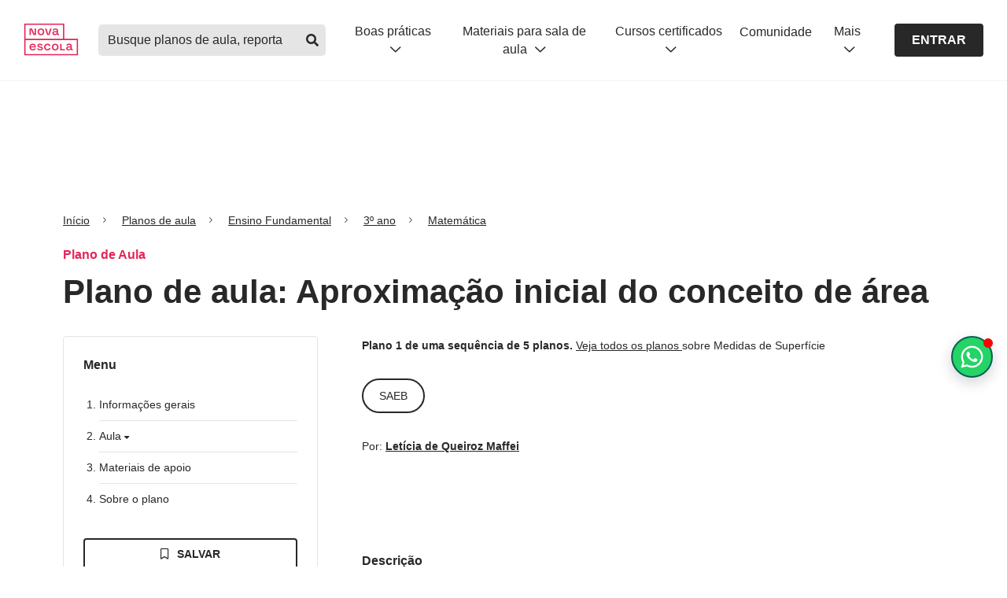

--- FILE ---
content_type: text/html; charset=utf-8
request_url: https://novaescola.org.br/planos-de-aula/fundamental/3ano/matematica/aproximacao-inicial-do-conceito-de-area/1579
body_size: 33689
content:
<!DOCTYPE html><html lang="pt-br"><head><link rel="canonical" href="https://novaescola.org.br/planos-de-aula/fundamental/3ano/matematica/aproximacao-inicial-do-conceito-de-area/1579"/><meta name="robots" content="max-image-preview:large"/><script type="application/ld+json">{"@context":"https://schema.org","@graph":[{"@id":"https://novaescola.org.br/#organization","@type":"Organization","logo":{"@type":"ImageObject","height":60,"url":"https://novaescola.org.br/assets/img/logo.png","width":600},"name":"Nova Escola","sameAs":["https://www.facebook.com/novaescola","https://twitter.com/novaescola","https://www.linkedin.com/company/associação-nova-escola/","https://www.youtube.com/user/revistanovaescola","https://www.instagram.com/novaescola/"],"url":"https://novaescola.org.br"},{"@id":"https://novaescola.org.br/planos-de-aula/#website","@type":"WebSite","name":"Planos de Aula Nova Escola | Home","url":"https://novaescola.org.br/planos-de-aula"},{"@id":"https://novaescola.org.br/planos-de-aula/fundamental/3ano/matematica/aproximacao-inicial-do-conceito-de-area/1579#webpage","@type":"WebPage","about":{"@id":"https://novaescola.org.br/#organization"},"breadcrumb":{"@id":"https://novaescola.org.br/planos-de-aula/fundamental/3ano/matematica/aproximacao-inicial-do-conceito-de-area/1579#breadcrumb","@type":"BreadcrumbList","itemListElement":[{"@type":"ListItem","item":"https://novaescola.org.br","name":"Home","position":1},{"@type":"ListItem","item":"https://novaescola.org.br/planos-de-aula","name":"Planos de Aula","position":2},{"@type":"ListItem","item":"https://novaescola.org.br/planos-de-aula/matemática","name":"Matemática","position":3},{"@type":"ListItem","name":"Aproximação inicial do conceito de área    ","position":4}]},"description":"Plano de aula de Matemática com atividades para 3º do Fundamental sobre comparar, visualmente ou por superposição, áreas de faces de objetos, de figuras planas ou de desenhos - Ensino Fundamental 1 - Matemática","hasPart":{"@type":"WebPageElement","isAccessibleForFree":"False"},"inLanguage":"pt-BR","isAccessibleForFree":"False","isPartOf":{"@id":"https://novaescola.org.br/planos-de-aula/#website"},"name":"Aproximação inicial do conceito de área     - Ensino Fundamental 1 - Matemática","url":"https://novaescola.org.br/planos-de-aula/fundamental/3ano/matematica/aproximacao-inicial-do-conceito-de-area/1579"},{"@id":"https://novaescola.org.br/planos-de-aula/fundamental/3ano/matematica/aproximacao-inicial-do-conceito-de-area/1579#primaryimage","@type":"ImageObject","caption":"Aproximação inicial do conceito de área    ","height":"630","url":"https://nova-escola-producao.s3.amazonaws.com/6PXfuYMpVsvENnk9vH29Hp2pwVwTmDwdXrmbjrzQVAXfkN9f9zK6wNM6JSzB/discussao-de-solucoes","width":"1200"},{"@id":"https://novaescola.org.br/planos-de-aula/fundamental/3ano/matematica/aproximacao-inicial-do-conceito-de-area/1579#article","@type":"Article","author":[{"@type":"Person","jobTitle ":"Professor autor","name":"Letícia de Queiroz Maffei","url":"https://novaescola.org.br/planos-de-aula/autores/leticia-de-queiroz-maffei/948"}],"dateModified":"2020-11-13T13:45:09.000Z","datePublished":"2018-03-30T15:13:37.000Z","description":"Este plano de aula foi elaborado pelo Time de Autores NOVA ESCOLA Autor: Let&amp;iacute;cia de Queiroz Maffei Mentor: Marcella de Oliveira Abreu Fontinele...","headline":"Plano de aula: Aproximação inicial do conceito de área    ","image":{"@id":"https://novaescola.org.br/planos-de-aula/fundamental/3ano/matematica/aproximacao-inicial-do-conceito-de-area/1579#primaryimage"},"inLanguage":"pt-BR","isPartOf":{"@id":"https://novaescola.org.br/planos-de-aula/fundamental/3ano/matematica/aproximacao-inicial-do-conceito-de-area/1579#webpage"},"keywords":"Aproximação, inicial, do, conceito, de, área, , , , ","mainEntityOfPage":{"@id":"https://novaescola.org.br/planos-de-aula/fundamental/3ano/matematica/aproximacao-inicial-do-conceito-de-area/1579","@type":"WebPage"},"publisher":{"@id":"https://novaescola.org.br/#organization"}},{"@id":"https://novaescola.org.br/planos-de-aula/fundamental/3ano/matematica/aproximacao-inicial-do-conceito-de-area/1579#learningresource","@type":"LearningResource","author":[{"@type":"Person","jobTitle ":"Professor autor","name":"Letícia de Queiroz Maffei","url":"https://novaescola.org.br/planos-de-aula/autores/leticia-de-queiroz-maffei/948"}],"dateModified":"2020-11-13T13:45:09.000Z","datePublished":"2018-03-30T15:13:37.000Z","description":"Este plano de aula foi elaborado pelo Time de Autores NOVA ESCOLA Autor: Let&amp;iacute;cia de Queiroz Maffei Mentor: Marcella de Oliveira Abreu Fontinele...","educationalAlignment":[{"@type":"AlignmentObject","alignmentType":"educationalSubject","targetName":"EF03MA21","targetUrl":"https://novaescola.org.br/planos-de-aula/habilidades/ef03ma21"}],"educationalLevel":"Ensino Fundamental","educationalUse":"Plano de Aula","image":{"@id":"https://novaescola.org.br/planos-de-aula/fundamental/3ano/matematica/aproximacao-inicial-do-conceito-de-area/1579#primaryimage"},"inLanguage":"pt-BR","learningResourceType":"Plano de aula","name":"Aproximação inicial do conceito de área    ","timeRequired":"PTM","url":"https://novaescola.org.br/planos-de-aula/fundamental/3ano/matematica/aproximacao-inicial-do-conceito-de-area/1579"}]}</script><script type="application/ld+json">{"@context":"https://schema.org","@type":"BreadcrumbList","itemListElement":[{"@type":"ListItem","item":{"@id":"/","name":"Início"},"position":1},{"@type":"ListItem","item":{"@id":"/planos-de-aula/","name":"Planos de aula"},"position":2},{"@type":"ListItem","item":{"@id":"/planos-de-aula/fundamental","name":"Ensino Fundamental"},"position":3},{"@type":"ListItem","item":{"@id":"/planos-de-aula/fundamental/3ano","name":"3º ano"},"position":4},{"@type":"ListItem","item":{"@id":"/planos-de-aula/fundamental/3ano/matematica","name":"Matemática"},"position":5}]}</script><script data-boost-script="1">!function(){"use strict";navigator.userAgent.includes("Chrome")&&function(t,n,e,o,r,i,c,u,s,a,l,p,f,d,m){const h=["click","contextmenu","dblclick","gotpointercapture","keydown","keypress","keyup","lostpointercapture","mousedown","mouseup","pointercancel","pointerdown","pointerenter","pointerleave","pointerover","pointerup","touchcancel","touchend","touchstart"],v=["scroll","wheel","mousemove","pointermove","touchmove"],g=new s,y=new s,E=new s,w="_rmStopped",P="rmInpZillaSafe",I="_rmImmediatelyStopped",L=t.setTimeout,T=t.clearTimeout,S=c.prototype,k=a&&"scheduling"in a&&"isInputPending"in a.scheduling;function _(t){return t&&t.canceled?Promise.resolve():(n=(t||{}).space||0,new Promise((function(t){n>0?L(t,0):m(t)}))).then((function(){if(k&&a.scheduling.isInputPending({includeContinuous:!0}))return _(t)}));var n}function b(t){return t&&(t instanceof e||"function"==typeof t)}function A(t){return t&&"handleEvent"in t}function B(t){return"dataset"in t&&t.dataset.inpZillaSkip}function C(t,n,e,o,r,i){if(e[I])return;if(o===u&&e[w]&&n!==e.target)return;const c={get:(s={target:r,currentTarget:i},function(t,n,e){if(n in s)return s[n];const o=l.get(t,n);return b(o)?function(){return l.apply(o,t,arguments)}:o}),set:l.set};var s;const a=new Proxy(e,c);try{A(t)?t.handleEvent.call(t,a):t.call(n,a)}catch(t){d(t)}}function Z(t){return function(n){const e=this,o=n.eventPhase,r=n.currentTarget,i=n.target;if(B(e))return void C(t,e,n,o,i,r);const c={canceled:!1,space:50};E.has(t)&&(E.get(t).canceled=!0),E.set(t,c),_(c).then((function(){c.canceled||(E.delete(t),C(t,e,n,o,i,r))}))}}function x(t){return f.length>0&&t instanceof o&&t.dataset}function H(t){const n=!!f.some((function(n){return t.closest(n)}));t.dataset[P]=n?1:0}function M(t){return!!x(t)&&(P in t.dataset||H(t),1==t.dataset[P])}function O(t,n){const e=function(t,n){return!function(t,n){return!function(t){return t&&t.passive}(n)&&function(t){let n=t;return A(t)&&(n=t.handleEvent),!!(n&&n.length>0)}(t)}(t,n)}(t,n);return function(n){const o=this,r=n.eventPhase,i=n.currentTarget,u=n.target,s=n.timeStamp,a=new c("rm").timeStamp-s;function l(){C(t,o,n,r,u,i)}const p=!n.cancelable,f=!B(o),d=a>=20||e||p||function(t){return M(t.target)||M(t.currentTarget)}(n);f&&d?_().then(l):l()}}function j(t,n,e,o){if(!t.has(n)){const r=e(n,o);t.set(n,r)}return t.get(n)}function q(t){h.forEach((function(n){const e="on"+n;Object.defineProperty(t,e,{set(t){const e=this,o="__rmInpOn"+n;e[o]&&e.removeEventListener(n,e[o],{passive:!0}),e[o]=t,e.addEventListener(n,t,{passive:!0})}})}))}function F(t,n){return function(){this[t]=!0,n.apply(this,arguments)}}function G(){return!0}var N,R;t.addEventListener("pointerup",G,{passive:!0}),t.addEventListener("pointerdown",G,{passive:!0}),(N=r.prototype).addEventListener=(R=N.addEventListener,function(n,e,o){const r=this||t;x(r)&&H(r);let i=e;e&&(i=v.includes(n)?j(y,e,Z,o):j(g,e,O,o));const c=p.from(arguments);return c[1]=i,R.apply(r,c)}),N.removeEventListener=function(n){return function(e,o){const r=this||t;let i,c=o;o&&(v.includes(e)&&y.has(o)?i=y:g.has(o)&&(i=g),i&&(c=i.get(o),i.delete(o)));const u=p.from(arguments);return u[1]=c,n.apply(r,u)}}(N.removeEventListener),q(t),q(n),q(i.prototype),function(){const t=S.stopPropagation,n=S.stopImmediatePropagation;S.stopPropagation=F(w,t),S.stopImmediatePropagation=F(I,n)}(),function(){const n=new s;function e(t){return n.has(t)&&n.set(t,!0),T(t)}t.setTimeout=function(e,o){const r=this,i=p.from(arguments).splice(2);if(!b(e))return L.apply(t,arguments);function c(){n.get(u)||e.apply(r,i),n.delete(u)}const u=L((function(){_().then(c).catch(d)}),o);return n.set(u,!1),u},t.setInterval=function(t,e){const o=this,r=p.from(arguments).splice(2);function i(){n.get(s)||t.apply(o,r)}function c(){return L(u,e)}function u(){n.get(s)?n.delete(s):_().then(i).catch(d).finally(c)}const s=c();return n.set(s,!1),s},t.clearInterval=e,t.clearTimeout=e}()}(window,document,Function,Element,EventTarget,HTMLElement,Event,Event.BUBBLING_PHASE,Map,navigator,Reflect,Array,window._rmInpZillaSafeSelectorList||[],console.error,requestIdleCallback)}();</script><style>
    .blur-container {
      max-height: 500px; 
      overflow: hidden;
      user-select: none;
      pointer-events: none;
      mask: linear-gradient(black, transparent);
    }
  </style> <meta charset="utf-8"/> <title>Aproximação inicial do conceito de área - Planos de aula - 3º ano</title> <meta property="description" content="Plano de aula de Matemática com atividades para 3º do Fundamental sobre comparar, visualmente ou por superposição, áreas de faces de objetos, de figuras planas ou de desenhos Aproximação inicial do conceito de área - Planos de aula - 3º ano"/> <meta property="og:title" content="Aproximação inicial do conceito de área - Planos de aula - 3º ano"/> <meta property="og:description" content="Plano de aula de Matemática com atividades para 3º do Fundamental sobre comparar, visualmente ou por superposição, áreas de faces de objetos, de figuras planas ou de desenhos Aproximação inicial do conceito de área - Planos de aula - 3º ano"/> <meta property="og:url" content="https://novaescola.org.br/planos-de-aula/fundamental/3ano/matematica/aproximacao-inicial-do-conceito-de-area/1579"/> <meta property="og:image" content="https://nova-escola-producao.s3.amazonaws.com/6PXfuYMpVsvENnk9vH29Hp2pwVwTmDwdXrmbjrzQVAXfkN9f9zK6wNM6JSzB/discussao-de-solucoes"/> <meta property="og:image:url" content="https://nova-escola-producao.s3.amazonaws.com/6PXfuYMpVsvENnk9vH29Hp2pwVwTmDwdXrmbjrzQVAXfkN9f9zK6wNM6JSzB/discussao-de-solucoes"/> <meta property="og:image:width" content="200"/> <meta property="og:image:height" content="200"/> <meta http-equiv="X-UA-Compatible" content="IE=edge"/> <meta name="viewport" content="width=device-width, initial-scale=1"/> <link rel="preconnect" href="https://design.novaescola.org.br"/> <link rel="apple-touch-icon" sizes="57x57" href="https://novaescola.org.br/planos-de-aula/apple-icon-57x57.png"/> <link rel="apple-touch-icon" sizes="60x60" href="https://novaescola.org.br/planos-de-aula/apple-icon-60x60.png"/> <link rel="apple-touch-icon" sizes="72x72" href="https://novaescola.org.br/planos-de-aula/apple-icon-72x72.png"/> <link rel="apple-touch-icon" sizes="76x76" href="https://novaescola.org.br/planos-de-aula/apple-icon-76x76.png"/> <link rel="apple-touch-icon" sizes="114x114" href="https://novaescola.org.br/planos-de-aula/apple-icon-114x114.png"/> <link rel="apple-touch-icon" sizes="120x120" href="https://novaescola.org.br/planos-de-aula/apple-icon-120x120.png"/> <link rel="apple-touch-icon" sizes="144x144" href="https://novaescola.org.br/planos-de-aula/apple-icon-144x144.png"/> <link rel="apple-touch-icon" sizes="152x152" href="https://novaescola.org.br/planos-de-aula/apple-icon-152x152.png"/> <link rel="apple-touch-icon" sizes="180x180" href="https://novaescola.org.br/planos-de-aula/apple-icon-180x180.png"/> <link rel="icon" type="image/png" sizes="192x192" href="https://novaescola.org.br/planos-de-aula/android-icon-192x192.png"/> <link rel="icon" type="image/png" sizes="32x32" href="https://novaescola.org.br/planos-de-aula/favicon-32x32.png"/> <link rel="icon" type="image/png" sizes="96x96" href="https://novaescola.org.br/planos-de-aula/favicon-96x96.png"/> <link rel="icon" type="image/png" sizes="16x16" href="https://novaescola.org.br/planos-de-aula/favicon-16x16.png"/> <meta name="msapplication-TileColor" content="#fff"/> <meta name="msapplication-TileImage" content="/planos-de-aula/ms-icon-144x144.png"/> <meta name="theme-color" content="#fff"/> <meta property="og:locale" content="pt_BR"/> <meta property="og:type" content="article"/> <meta property="og:site_name" content="Nova Escola"/> <link rel="stylesheet preload" href="https://novaescola.org.br/planos-de-aula/assets/css/index.min.css" as="style" media="screen"/> <link rel="stylesheet preload" href="https://design.novaescola.org.br/assets/styles/eva.min.css" as="style" media="screen"/> <link rel="stylesheet preload" href="https://design.novaescola.org.br/assets/styles/eva-swiper-bundle.min.css" as="style" media="screen"/> <link rel="stylesheet preload" href="https://novaescola.org.br/planos-de-aula/assets/css/fontawesomebuild.min.css" as="style" media="screen"/> <script type="text/javascript" async="" src="https://static.hotjar.com/c/hotjar-233245.js?sv=7"></script><script type="text/javascript" async="" src="https://www.googletagmanager.com/gtag/destination?id=G-5PNYNE2F5Q&cx=c&gtm=4e61e1"></script><script type="text/javascript" async="" src="https://www.googletagmanager.com/gtag/destination?id=DC-10393281&cx=c&gtm=4e61e1"></script><script type="text/javascript" async="" src="https://www.google-analytics.com/gtm/js?id=GTM-T3C7J52&cid=615271795.1766113876"></script><script async="" src="//cdn.taboola.com/libtrc/unip/1490864/tfa.js" id="tb_tfa_script"></script><script type="text/javascript" integrity="sha384-RsEu4WZflrqYcEacpfoGSib3qaSvdYwT4D+DrWqeBuDarSzjwUQR1jO8gDiXZd0E" crossorigin="anonymous" async="" src="https://cdn.amplitude.com/libs/amplitude-6.2.0-min.gz.js"></script><script async="" src="//static.ads-twitter.com/uwt.js"></script><script type="text/javascript" async="" src="https://script.crazyegg.com/pages/scripts/0114/0095.js"></script><script type="text/javascript" async="" src="https://s.pinimg.com/ct/core.js"></script><script type="text/javascript" async="" src="https://bat.bing.com/bat.js"></script><script type="text/javascript" async="" src="https://www.google-analytics.com/analytics.js"></script><script type="text/javascript" async="" src="https://www.googletagmanager.com/gtag/js?id=AW-879309980&cx=c&gtm=4e61e1"></script><script type="text/javascript" async="" src="https://www.googletagmanager.com/gtag/js?id=AW-856097179&cx=c&gtm=4e61e1"></script><script type="text/javascript" async="" src="https://www.googletagmanager.com/gtag/js?id=G-5PNYNE2F5Q&cx=c&gtm=4e61e1"></script><script type="text/javascript" async="" src="https://www.googletagmanager.com/gtag/js?id=DC-10393281&cx=c&gtm=4e61e1"></script><script async="" src="https://www.google-analytics.com/analytics.js"></script><script async="" src="https://www.googletagmanager.com/gtm.js?id=GTM-PXPWTW"></script><script src="https://code.jquery.com/jquery-3.3.1.min.js" async=""></script> <script async="">
    (function(w,d,s,l,i){w[l]=w[l]||[];w[l].push({'gtm.start':
    new Date().getTime(),event:'gtm.js'});var f=d.getElementsByTagName(s)[0],
    j=d.createElement(s),dl=l!='dataLayer'?'&l='+l:'';j.async=true;j.src=
    'https://www.googletagmanager.com/gtm.js?id='+i+dl;f.parentNode.insertBefore(j,f);
    })(window,document,'script','dataLayer','GTM-PXPWTW');
</script> <script async="">
    (function(a,e,f,g,b,c,d){a.GoogleAnalyticsObject=b;a[b]=a[b]||function(){(a[b].q=a[b].q||[])
    .push(arguments)};a[b].l=1*new Date;c=e.createElement(f);d=e.getElementsByTagName(f)[0];c.async=1;c.src=g;d.parentNode.insertBefore(c,d)})
    (window,document,"script","https://www.google-analytics.com/analytics.js","ga");ga("create","UA-26936412-2","auto");ga("require","GTM-T3C7J52");
</script>  <script id="dataLayer">
      window.dataLayer = window.dataLayer || [];
      window.dataLayer.push({
        'event': 'view_item',
        'item_id': '1579',
        'item_name': 'Aproximação inicial do conceito de área    ',
        'item_category': 'pane'
      });
    </script> <script src="https://tags.refinery89.com/novaescolaorgbr.js" async=""></script> <script>
      document.addEventListener('DOMContentLoaded', () => {
        const scriptWppPopoverElement = document.createElement('script');
        scriptWppPopoverElement.src = "//estaticos.novaescola.org.br/chat-wpp-popover.js";
        document.body.appendChild(scriptWppPopoverElement);
      });
    </script> <style id="inert-style">
[inert] {
  pointer-events: none;
  cursor: default;
}

[inert], [inert] * {
  -webkit-user-select: none;
  -moz-user-select: none;
  -ms-user-select: none;
  user-select: none;
}
</style><script src="https://tags.refinery89.com/performance/1959.js" type="text/javascript" async="true"></script><script src="https://tags.refinery89.com/prebid_check.js" async=""></script></head> <body> <noscript><iframe src="https://www.googletagmanager.com/ns.html?id=GTM-PXPWTW" height="0" width="0" style="display:none;visibility:hidden"></iframe></noscript> <header id="ane-main-header" class="padding-header"><a class="audimaaviso52616 noreadme-audima" id="audimaAviso" href="https:#audima-iframe" style="width: 0px !important; height: 0px !important; overflow: hidden !important; position: absolute !important;">Ativar para ir para o player da Audima</a></header> <!-- Anuncios r89 --> <div class="r89-desktop-billboard-atf eva-desktop-only" style="display: flex;align-items: center;justify-content: center;margin-top: 24px;" <div=""></div> <!-- Anuncios r89 --> <main role="main" class="plan"> <div class="container" id="container"> <div onclick="ga('send','event','PANE_PLANO_DE_AULA', 'Clique', 'Breadcrumbs')" data-track="PANE_PLANO_DE_AULA -  Clique -  Breadcrumbs"> <nav aria-label="breadcrumb" class="eva-breadcrumb"> <ol> <li class="breadcrumb-item"> <a href="https://novaescola.org.br/">Início</a> </li> <li class="breadcrumb-item"> <a href="https://novaescola.org.br/planos-de-aula">Planos de aula</a> </li> <li class="breadcrumb-item"> <a href="https://novaescola.org.br/planos-de-aula/fundamental">
      
      Ensino Fundamental
      </a> </li> <li class="breadcrumb-item"> <a href="https://novaescola.org.br/planos-de-aula/fundamental/3ano">
      
      3º ano
      </a> </li> <li class="breadcrumb-item"> <a href="https://novaescola.org.br/planos-de-aula/fundamental/3ano/matematica">
      
      Matemática
      </a> </li> </ol> </nav>  </div> <p class="eva-color-inst-500 eva-text-bold eva-margin-bottom-1">Plano de Aula </p> <h1 class="eva-title-3 eva-margin-bottom-3">
          Plano de aula: Aproximação inicial do conceito de área    
        </h1> <div class="row"> <aside class="eva-desktop-only col-lg-4 col-md-4"> <nav class="menu-aside eva-margin-bottom-4"> <div id="menu-esquerdo"> <h2 class="eva-text-bold eva-margin-bottom-3">Menu</h2> <ol class="menu-list-decimal eva-margin-bottom-4"> <li> <h3> <a href="https:#section-informacoes-gerais-1" onclick="sendEventToDataLayer('informações gerais')">
          Informações gerais
        </a> </h3> </li> <li> <h3 class="eva-cursor-pointer openClose" onclick="sendEventToDataLayer('aula')">
        Aula <i class="fas fa-caret-down"></i> </h3> <ol class="menu-list-lower-alpha open-close-list"> <li> <h4> <a href="https:#section-slide0">Resumo da aula</a> </h4> </li> <li> <h4> <a href="https:#section-slide1">Objetivo</a> </h4> </li> </ol> </li> <li> <h3> <a href="https:#section-materiaisDeApoio-3" onclick="sendEventToDataLayer('materiais de apoio')">
          Materiais de apoio
        </a> </h3> </li> <!-- 
    <li>&#32;<h3>&#32;<a
          href="#section-ensinoRemoto-4"
          onclick="sendEventToDataLayer('ensino remoto')"
        >
          Ensino remoto
        </a>&#32;</h3>&#32;</li>
      --> <li> <h3> <a href="https:#section-sobreOPlano-4" onclick="sendEventToDataLayer('sobre o plano')">
          Sobre o plano
        </a> </h3> </li> </ol> </div> <script>
  function sendEventToDataLayer(menuName) {
    window.dataLayer = window.dataLayer || [];
    window.dataLayer.push({
      event: "cta_click",
      category: "menu",
      label: `PANE: Click - páginas do plano - menu - ${menuName}`,
    });
  }
</script> <style>
  .modal {
      display: none;
      position: fixed;
      z-index: 1000;
      left: 0;
      top: 0;
      width: 100%;
      height: 100%;
      overflow: auto;
      background-color: rgba(0, 0, 0, 0.5);
  }

  .modal-content {
      background-color: #fefefe;
      margin: 10% auto;
      padding: 20px;
      border: 1px solid #888;
      width: 100%;
      max-width: 600px;
      border-radius: 5px;
      text-align: center;
  }

  .close {
      color: #aaa;
      float: right;
      font-size: 28px;
      font-weight: bold;
  }

  .close:hover,
  .close:focus {
      color: black;
      text-decoration: none;
      cursor: pointer;
  }

  .title-modal {
      font-size: 22px;
      font-weight: 700;
      margin-bottom: 15px;
      margin-top: 40px;
  }

  .modal-message {
      font-weight: 400;
      margin-bottom: 20px;
      padding: 0 80px;
      line-height: 1.5;

      @media (max-width: 600px) {
          padding: 0 20px;
      }
  }

  [id^="fecharBtn"] {
    cursor: pointer;
    display: flex;
    justify-content: center;
  }

  [id^="fecharBtn"] div {
      padding: 10px;
      background-color: rgba(40, 40, 40, 1);
      color: #fff;
      border-radius: 3px;
      cursor: pointer;
  }

  .eva-bg-me-500 {
    background-color: #29C438 !important;
  }
  .eva-bg-me-500:hover {
      background-color: #075e54 !important;
      color: #fff;
  }
</style> <div class="container-action-btn" id="action-buttons-desktop"> <div class="row"> <div class="col-12"> <div id="salvar-plano-rulgip8hi5l-desktop"> <i class="far fa-bookmark"></i> <i class="fas fa-bookmark"></i> <i class="far fa-circle-check"></i> <i class="far fa-xmark"></i> <i class="far fa-times"></i> </div> </div> <div class="col-12"> <button onclick="javascript:login()" class="baixarPlanoBloqueado eva-btn-outline eva-btn-small eva-btn-full eva-margin-bottom-1"> <i class="far fa-arrow-to-bottom icon-left"></i>Baixar pdf
        </button> <button class="eva-btn-outline eva-bg-me-500 eva-btn-small eva-btn-full" onclick="onClickWhatsappModal()"> <svg width="18" height="18" viewbox="0 0 24 24" fill="none" xmlns="http://www.w3.org/2000/svg" style="margin-right: 8px;"> <path d="M19.3125 4.59375C21.2812 6.5625 22.5 9.14062 22.5 11.9531C22.5 17.6719 17.7188 22.3594 11.9531 22.3594C10.2188 22.3594 8.53125 21.8906 6.98438 21.0938L1.5 22.5L2.95312 17.1094C2.0625 15.5625 1.54688 13.7812 1.54688 11.9062C1.54688 6.1875 6.23438 1.5 11.9531 1.5C14.7656 1.5 17.3906 2.625 19.3125 4.59375ZM11.9531 20.5781C16.7344 20.5781 20.7188 16.6875 20.7188 11.9531C20.7188 9.60938 19.7344 7.45312 18.0938 5.8125C16.4531 4.17188 14.2969 3.28125 12 3.28125C7.21875 3.28125 3.32812 7.17188 3.32812 11.9062C3.32812 13.5469 3.79688 15.1406 4.64062 16.5469L4.875 16.875L3.98438 20.0625L7.26562 19.1719L7.54688 19.3594C8.90625 20.1562 10.4062 20.5781 11.9531 20.5781ZM16.7344 14.1094C16.9688 14.25 17.1562 14.2969 17.2031 14.4375C17.2969 14.5312 17.2969 15.0469 17.0625 15.6562C16.8281 16.2656 15.7969 16.8281 15.3281 16.875C14.4844 17.0156 13.8281 16.9688 12.1875 16.2188C9.5625 15.0938 7.875 12.4688 7.73438 12.3281C7.59375 12.1406 6.70312 10.9219 6.70312 9.60938C6.70312 8.34375 7.35938 7.73438 7.59375 7.45312C7.82812 7.17188 8.10938 7.125 8.29688 7.125C8.4375 7.125 8.625 7.125 8.76562 7.125C8.95312 7.125 9.14062 7.07812 9.375 7.59375C9.5625 8.10938 10.125 9.375 10.1719 9.51562C10.2188 9.65625 10.2656 9.79688 10.1719 9.98438C9.70312 10.9688 9.14062 10.9219 9.42188 11.3906C10.4531 13.125 11.4375 13.7344 12.9844 14.4844C13.2188 14.625 13.3594 14.5781 13.5469 14.4375C13.6875 14.25 14.2031 13.6406 14.3438 13.4062C14.5312 13.125 14.7188 13.1719 14.9531 13.2656C15.1875 13.3594 16.4531 13.9688 16.7344 14.1094Z" fill="currentColor"></path> </svg>
        Pdf no Whatsapp
      </button> <div id="modalIndisponivel-desktop" class="modal"> <div class="modal-content"> <span class="close" data-close-init="true">×</span> <h2 class="title-modal">Insira seu Whatsapp para receber o PDF!</h2> <p class="modal-message">
                  Preencha com o seu número de telefone
              </p> <div class="eva-body-3" style="margin: 0px  0px 20px; display: inline-block; width: 50%;" id="input-bloco-whatsapp"> <input required="" data-mask="(00) 00000-0000" style="padding: 5px;" type="text" maxlength="16" name="telefone-whatsapp-input" id="telefone-whatsapp-input" class="eva-input" placeholder="(00) 00000-0000" data-mask-init="true"/> <small style="display:none" id="alert-whatsapp" class="eva-helper-text eva-helper-text-erro">Por favor, insira o seu whatsapp corretamente</small> </div> <div class="d-flex ai-center jc-center"> <button id="enviarBtn-desktop" class="eva-btn-solid eva-btn-cinza-700 eva-btn-small" type="button">
                  ENVIAR
                </button> </div> </div> </div> </div> </div> <p class="eva-body-3 eva-color-cinza-600 eva-text-center eva-mt-05">
    mais ações
  </p> <div class="row eva-mt-05 more-actions"> <div class="col-3"> <button target="_blank" onclick="sendPrintEventToDataLayer(true)" class="baixarPlanoBloqueado eva-btn-icon eva-btn-outline eva-btn-small" aria-label="Imprimir"> <i class="far fa-print"></i> </button> </div> <div class="col-3"> <a href="https://api.whatsapp.com/send?text=https://novaescola.org.br/planos-de-aula/fundamental/3ano/matematica/aproximacao-inicial-do-conceito-de-area/1579" target="_blank" rel="noopener" onclick="sendShareEventToDataLayer('whatsapp')" class="eva-btn-icon eva-btn-outline eva-btn-small" aria-label="Compartilhar no Whatsapp"> <i class="fab fa-whatsapp"></i> </a> </div> <div class="col-3"> <a href="https://www.facebook.com/login/?next=https%3A%2F%2Fwww.facebook.com%2Fshare_channel%2F%3Ftype%3Dreshare%26link%3Dhttps%253A%252F%252Fnovaescola.org.br%252Fplanos-de-aula%252Ffundamental%252F3ano%252Fmatematica%252Faproximacao-inicial-do-conceito-de-area%252F1579%26app_id%3D966242223397117%26source_surface%3Dexternal_reshare%26display%26hashtag" target="_blank" rel="noopener" onclick="sendShareEventToDataLayer('facebook')" class="eva-btn-icon eva-btn-outline eva-btn-small" aria-label="Compartilhar no Facebook"> <i class="fab fa-facebook-f"></i> </a> </div> <div class="col-3"> <a href="https://www.pinterest.com/pin/create/link/?url=https://novaescola.org.br/planos-de-aula/fundamental/3ano/matematica/aproximacao-inicial-do-conceito-de-area/1579" target="_blank" rel="noopener" onclick="sendShareEventToDataLayer('pinterest')" class="eva-btn-icon eva-btn-outline eva-btn-small" aria-label="Compartilhar no Pinterest"> <i class="fab fa-pinterest-p"></i> </a> </div> </div> </div> <script id="dataLayerShare">
  function dataLayerShare(method){
    window.dataLayer = window.dataLayer || [];
    window.dataLayer.push({
      'event': 'share',
      'label': method,
      'item_category': 'pane'
    });
  }
</script> <script type="text/javascript">
  const contentToSaveData = {
    contentId: parseInt("1579"),
    url: "https://novaescola.org.br/planos-de-aula/fundamental/3ano/matematica/aproximacao-inicial-do-conceito-de-area/1579",
    imageUrl: "https://nova-escola-producao.s3.amazonaws.com/6PXfuYMpVsvENnk9vH29Hp2pwVwTmDwdXrmbjrzQVAXfkN9f9zK6wNM6JSzB/discussao-de-solucoes",
    title: "Aproximação inicial do conceito de área    ",
    category: "3º ano",
    description: "EF03MA21",
    tag: "Plano de aula",
  }

    async function onClickWhatsappModal() {
      event.preventDefault();
      
      var deviceId = window.innerWidth <= 768 ? "-mobile" : "-desktop";
      
      var modalIndisp = document.getElementById("modalIndisponivel" + deviceId);
      
      if (modalIndisp) {
          modalIndisp.style.display = "block";
      }

      window.dataLayer.push({
        event: "cta_click",
        category: "whatsapp",
        label: `PANE - Click - botão PDF por whatsapp`
      });
    }

    document.addEventListener('DOMContentLoaded', function() {
      ["-desktop", "-mobile"].forEach(function(deviceId) {
              const inputTelefoneWhatsNumber = document.getElementById("telefone-whatsapp-input");
            const alerta = document.getElementById("alert-whatsapp");
        
            inputTelefoneWhatsNumber.addEventListener("input", function () {
                console.log(this.value);
                this.value = phoneMask(this.value);
            });
        
            inputTelefoneWhatsNumber.addEventListener("blur", function () {
                this.value = phoneMask(this.value);
            });
            var modalIndisp = document.getElementById("modalIndisponivel" + deviceId);
            var fecharBtn = document.getElementById("fecharBtn" + deviceId);
            var span = modalIndisp ? modalIndisp.getElementsByClassName("close")[0] : null;

            if (fecharBtn) {
                fecharBtn.onclick = function () {
                    modalIndisp.style.display = "none";
                }
            }

            if (span) {
                span.onclick = function () {
                    modalIndisp.style.display = "none";
                }
            }
        });

        window.onclick = function (event) {
            ["-desktop", "-mobile"].forEach(function(deviceId) {
                var modalIndisp = document.getElementById("modalIndisponivel" + deviceId);
                if (modalIndisp && event.target === modalIndisp) {
                    modalIndisp.style.display = "none";
                }
            });
        }

        
    });

  async function onClickDownloadAnchor() {
    sendDownloadEventToDataLayer();

    const complementoCadastroEvent = "matrícula - páginas do plano - botão BAIXAR ${param} - deslogado fez login ou criou conta";

    if (complementoCadastroEvent) {
      const label = complementoCadastroEvent.replace("${param}", "PDF");
      contentToSaveData.downloadedAt = new Date();
      const url = `https://api.novaescola.org.br/meu-perfil/save-download/save-content`;
      await fetch(url, {
        method: 'POST', 
        body: JSON.stringify(contentToSaveData),
        headers: { 
          'Content-Type': 'application/json',
          'Authorization': `Bearer ${getCookie("Bearer")}`
        }
      })

      sendCompleteRegistrationEventToDataLayer(label, "DOWNLOAD", false);
    } else {
      const expires = new Date();
      expires.setTime(expires.getTime() + 900000);

      const planoAulaUrlPdf = "";
      const planoAulaConteudoId = "11406";
      const urlPdf = planoAulaUrlPdf !== ""
        ? planoAulaUrlPdf
        : `https://novaescola.org.br/download-plano-aula-pdf-servlet?id=${planoAulaConteudoId}&download=true&eduInfantil=true`;
      document.cookie = `ane_download_content_url=${urlPdf};expires=${expires.toUTCString()};path=/;`;
      document.cookie = `ane_complemento_cadastro_redirect_url=${urlPdf};expires=${expires.toUTCString()};path=/;`;
      contentToSaveData.downloadedAt = new Date();
      document.cookie = `ane_complemento_cadastro_content_to_save_if_print_or_download=${JSON.stringify(contentToSaveData)};expires=${expires.toUTCString()};path=/;`;
      document.cookie = `ane_complemento_cadastro_event=${JSON.stringify({
        category: "PANE",
        label: "páginas do plano - botão BAIXAR PDF",
      })};expires=${expires.toUTCString()};path=/;`;
    }
  }

  async function onClickDownloadButton() {
    sendDownloadEventToDataLayer();

    const complementoCadastroEvent = "matrícula - páginas do plano - botão BAIXAR ${param} - deslogado fez login ou criou conta";
    const usuarioLogado = "false" === "true";

    if(!usuarioLogado){
      window.location.href = "https://account.novaescola.org.br/auth/signin";
      return;
    }

    if (usuarioLogado && complementoCadastroEvent) {
      const label = complementoCadastroEvent.replace("${param}", "PDF");
      contentToSaveData.downloadedAt = new Date();
      sendCompleteRegistrationEventToDataLayer(label, "DOWNLOAD", false);
    }
  }

  async function downloadFile(){
    const planoAulaUrlPdf = "https://nova-escola-producao.s3.amazonaws.com/cSCZKe3EZXfFtTHeHGeGAyVZZnzkxSEXDKXnzRv7jVJrjPdkyKMRcbsBtpxj/plano-de-aula-mat3-20grm01pdf";
    const url = planoAulaUrlPdf
      ? planoAulaUrlPdf
      : `https://novaescola.org.br/download-plano-aula-pdf-servlet?id=${planoAulaConteudoId}&download=true"`; 
    const nomeArquivo = "Aproximação inicial do conceito de área    .pdf"
    return await fetch(url)
    .then(response => response.blob())
    .then(blob => {
      const link = document.createElement('a');
      link.href = window.URL.createObjectURL(blob);
      link.download = nomeArquivo;
      document.body.appendChild(link);
      link.click();
      document.body.removeChild(link);
      window.URL.revokeObjectURL(link.href);
    })
    .catch(error => console.error('Erro ao baixar o PDF:', error));
  }

  function sendDownloadEventToDataLayer() {
    window.dataLayer = window.dataLayer || [];
    window.dataLayer.push({
      event: "download",
      label: "pdf",
      item_id: "1579",
      item_name: "Aproximação inicial do conceito de área    ",
      item_category: "pane",
    });
    window.dataLayer.push({
      event: "cta_click",
      category: "download",
      label: `PANE - Click - botão baixar PDF`
    });
  }
  
  function getCookie(name) {
    const value = `; ${document.cookie}`;
    const parts = value.split(`; ${name}=`);
    if (parts.length === 2) return parts.pop().split(';').shift();
  }

  function sendCompleteRegistrationEventToDataLayer(label, action, isButton) {
    const expires = new Date();
    expires.setTime(expires.getTime() + 900000);
    const planoAulaUrlPdf = "https://nova-escola-producao.s3.amazonaws.com/cSCZKe3EZXfFtTHeHGeGAyVZZnzkxSEXDKXnzRv7jVJrjPdkyKMRcbsBtpxj/plano-de-aula-mat3-20grm01pdf";
    const urlPdf = planoAulaUrlPdf !== ""
      ? planoAulaUrlPdf
      : `https://novaescola.org.br/download-plano-aula-pdf-servlet?id=${planoAulaConteudoId}&download=true"`; 
    document.cookie = `ane_download_content_url=${urlPdf};expires=${expires.toUTCString()};path=/;`;
    if(action === "IMPRIMIR" && isButton) {
      window.location.href = `https://novaescola.org.br/sucesso-impressao`
    }
    window.dataLayer = window.dataLayer || [];
    window.dataLayer.push({
      event: "complete_registration",
      label: `PANE: Click - ${label}`,
    });
  }

  async function sendPrintEventToDataLayer(isButton) {
    window.dataLayer = window.dataLayer || [];
    window.dataLayer.push({
      event: "print",
      item_id: "1579",
      item_name: "Aproximação inicial do conceito de área    ",
      item_category: 'pane'
    });
    window.dataLayer.push({
      event: "cta_click",
      category: "print",
      label: `PANE: Click - botão imprimir`
    });

    const complementoCadastroEvent = "matrícula - páginas do plano - botão BAIXAR ${param} - deslogado fez login ou criou conta";

    if (complementoCadastroEvent) {
      const label = complementoCadastroEvent.replace("${param}", "IMPRIMIR");
      contentToSaveData.printedAt = new Date();
      await sendCompleteRegistrationEventToDataLayer(label, "IMPRIMIR", isButton);
    } else {
      const expires = new Date();
      expires.setTime(expires.getTime() + 60 * 60 * 1000);

      const planoAulaUrlPdf = "https://nova-escola-producao.s3.amazonaws.com/cSCZKe3EZXfFtTHeHGeGAyVZZnzkxSEXDKXnzRv7jVJrjPdkyKMRcbsBtpxj/plano-de-aula-mat3-20grm01pdf";
      const urlPdf = planoAulaUrlPdf
      ? planoAulaUrlPdf
      : `https://novaescola.org.br/download-plano-aula-pdf-servlet?id=${planoAulaConteudoId}&download=true"`; 
      document.cookie = `ane_complemento_cadastro_redirect_url=${urlPdf};expires=${expires.toUTCString()};path=/;`;
      contentToSaveData.printedAt = new Date();
      document.cookie = `ane_complemento_cadastro_content_to_save_if_print_or_download=${JSON.stringify(contentToSaveData)};expires=${expires.toUTCString()};path=/;`;
      document.cookie = `ane_complemento_cadastro_event=${JSON.stringify({
        category: "PANE",
        label: "páginas do plano - botão IMPRIMIR",
      })};expires=${expires.toUTCString()};path=/;`;
    }
  }

  function sendShareEventToDataLayer(socialMedia) {
    window.dataLayer = window.dataLayer || [];
    window.dataLayer.push({
      event: "cta_click",
      category: "share",
      label: `PANE: Click  - páginas do plano - botão compartilhar ${socialMedia} - esquerda`
    });

    dataLayerShare(socialMedia);
  }
</script> <script type="text/javascript">
var telefoneSaved = "";
var usuarioLogado = "false" === "true";

function phoneMask(phone) {
  return phone.replace(/^\+55|\D/g, '')
    .replace(/^(\d)/, '($1')
    .replace(/^(\(\d{2})(\d)/, '$1) $2')
    .replace(/(\d{5})(\d{1,5})/, '$1-$2')
    .replace(/(-\d{4})\d+?$/, '$1');
}

function validarTelefone(inputElOrValue) {
  var value = typeof inputElOrValue === "string" ? inputElOrValue : (inputElOrValue ? inputElOrValue.value : "");
  var numero = value.replace(/\D/g, '');
  var repetido = /^(\d)\1{8}$/.test(numero.substring(2));
  var telefoneRegex = /^[1-9]{2}[9][0-9]{8}$/.test(numero);
  return numero.substring(2).length === 9 && !repetido && telefoneRegex;
}

function getCookie(name) {
  const value = `; ${document.cookie}`;
  const parts = value.split(`; ${name}=`);
  if (parts.length === 2) return parts.pop().split(';').shift();
}

function getCookiesWpp(cookieName){
  const cookies = document.cookie.split("; ");
  const entries = cookies.map((cookie) => cookie.trim().split("=", 2));
  const map = new Map(entries);
  return map.get(cookieName);
}

function onClickWhatsappModal(e) {
  if (e && e.preventDefault) e.preventDefault();
  var deviceId = window.innerWidth <= 768 ? "-mobile" : "-desktop";
  var modalIndisp = document.getElementById("modalIndisponivel" + deviceId);
  if (modalIndisp) modalIndisp.style.display = "block";

  window.dataLayer = window.dataLayer || [];
  window.dataLayer.push({
    event: "cta_click",
    category: "whatsapp",
    label: "PANE - Click - botão PDF por whatsapp"
  });
}

(function() {
  if (window.__wpp_modal_initialized) return;
  window.__wpp_modal_initialized = true;

  document.addEventListener('DOMContentLoaded', function () {
    ["-desktop", "-mobile"].forEach(function(deviceId) {
      const modalId = "modalIndisponivel" + deviceId;
      const modal = document.getElementById(modalId);
      if (!modal) return;

      const inputTelefone = modal.querySelector("#telefone-whatsapp-input");
      const alerta = modal.querySelector("#alert-whatsapp");
      const enviarBtn = modal.querySelector("#enviarBtn" + deviceId);
      const spanFechar = modal.querySelector(".close");

      if (!inputTelefone || !enviarBtn) {
        if (spanFechar && !spanFechar.dataset.closeInit) {
          spanFechar.addEventListener("click", function () {
            modal.style.display = "none";
            if (alerta) alerta.style.display = "none";
          });
          spanFechar.dataset.closeInit = "true";
        }
        return;
      }

      try { enviarBtn.type = "button"; } catch (e) {}

      if (typeof telefoneSaved !== "undefined" && telefoneSaved && inputTelefone && String(telefoneSaved).trim() !== "") {
        inputTelefone.value = phoneMask(String(telefoneSaved));
      }

      if (!inputTelefone.dataset.maskInit) {
        inputTelefone.addEventListener("input", function () {
          this.value = phoneMask(this.value);
          if (alerta) alerta.style.display = "none";
        });
        inputTelefone.addEventListener("blur", function () {
          this.value = phoneMask(this.value);
        });
        inputTelefone.dataset.maskInit = "true";
      }

      if (spanFechar && !spanFechar.dataset.closeInit) {
        spanFechar.addEventListener("click", function () {
          modal.style.display = "none";
          if (alerta) alerta.style.display = "none";
        });
        spanFechar.dataset.closeInit = "true";
      }

      if (!enviarBtn.dataset.sendInit) {
        enviarBtn.addEventListener("click", async function (ev) {
          ev.preventDefault();

          if (enviarBtn.dataset.processing === "true") return;
          enviarBtn.dataset.processing = "true";
          const originalLabel = enviarBtn.innerHTML;

          try {
            const phoneInserted = inputTelefone.value || "";
            const clearPhone = phoneInserted.replace(/\D/g, '');
            if (!clearPhone || !validarTelefone(phoneInserted)) {
              if (alerta) alerta.style.display = "block";
              return;
            }
            if (alerta) alerta.style.display = "none";

            const bearerWpp = getCookiesWpp("Bearer") || getCookie("Bearer");
            await fetch("https://account.novaescola.org.br/confirmation-block/telefone", {
              method: "PUT",
              headers: { "content-type": "application/json", "Bearer": bearerWpp },
              body: JSON.stringify({ telefone: String(clearPhone) })
            });

            modal.style.display = "none";

            const planoAulaUrlPdf = "https://nova-escola-producao.s3.amazonaws.com/cSCZKe3EZXfFtTHeHGeGAyVZZnzkxSEXDKXnzRv7jVJrjPdkyKMRcbsBtpxj/plano-de-aula-mat3-20grm01pdf";
            const planoAulaConteudoId = "11406";
            let pdfData;
            if (planoAulaUrlPdf) {
              pdfData = {
                "wa_id": phoneInserted,
                "resource_metadata": {
                  "s3_uri": planoAulaUrlPdf,
                  "name": "Aproximação inicial do conceito de área    ",
                  "type": "Plano de aula"
                },
                "namespace": "a3a92bbe_d13b_4150_bb65_863b24a8d872",
                "template_name": "spe_planos_de_aula_pdf_por_whatsapp"
              };
            } else {
              const urlApi = `https://novaescola.org.br/imprimir-plano-de-aula?id=${planoAulaConteudoId}&onlyGenerate=true`;
              const response = await fetch(urlApi).then(res => res.json());
              pdfData = {
                "wa_id": phoneInserted,
                "resource_metadata": {
                  "s3_uri": response.urlS3,
                  "name": "Aproximação inicial do conceito de área    ",
                  "type": "Plano de aula"
                },
                "namespace": "a3a92bbe_d13b_4150_bb65_863b24a8d872",
                "template_name": "spe_planos_de_aula_pdf_por_whatsapp"
              };
            }

            await fetch("https://api.dev.novaescola.org.br/assistants/turn/send-pdf-wpp", {
              method: 'POST',
              body: JSON.stringify(pdfData),
              headers: {
                'Content-Type': 'application/json',
                'Authorization': `Bearer ${getCookie("Bearer")}`,
                'apikey': "e784e831-9e8a-48c2-a7b3-b8a3024519e1"
              }
            });

            window.dataLayer = window.dataLayer || [];
            let label = "PANE: Click - envio de telefone - páginas do plano - botão PDF por whatsapp";
            if (usuarioLogado && telefoneSaved === inputTelefone.value) {
              label = "PANE: Click - matricula - páginas do plano - botão PDF por whatsapp - número confirmado";
            } else if (usuarioLogado && telefoneSaved !== inputTelefone.value) {
              label = "PANE: Click - matricula - páginas do plano - botão PDF por whatsapp - número alterado";
            } else if (usuarioLogado && !telefoneSaved) {
              label = "PANE: Click - matricula - páginas do plano - botão PDF por whatsapp - novo número";
            }
            window.dataLayer.push({
              event: "cta_click",
              category: "PANE",
              label: label
            });

          } catch (err) {
            console.error("Erro no envio WPP:", err);
            if (alerta) alerta.style.display = "block";
          } finally {
            try {
              enviarBtn.dataset.processing = "false";
              enviarBtn.innerHTML = originalLabel;
            } catch (e) {}
          }
        });
        enviarBtn.dataset.sendInit = "true";
      }

    });

    if (!window.__wpp_click_outside_init) {
      window.addEventListener("click", function(event) {
        ["-desktop", "-mobile"].forEach(function(deviceId) {
          const modal = document.getElementById("modalIndisponivel" + deviceId);
          if (modal && event.target === modal) {
            modal.style.display = "none";
            const alerta = modal.querySelector("#alert-whatsapp");
            if (alerta) alerta.style.display = "none";
          }
        });
      });
      window.__wpp_click_outside_init = true;
    }

  });
})();
</script> </nav> <div class="bloco-lateral eva-card eva-bg-inst-50"> <div class="eva-card-info"> <p class="eva-title-6 eva-mb-04" id="bloco-alfabetizacao-desktop"> <i class="far fa-star eva-mr-03 eva-body-2"></i>Um novo aliado para Professores Alfabetizadores
    </p> <img src="https://diagnostico.s3.amazonaws.com/ferramenta-sondagem.png" alt="" class="eva-mb-04" loading="lazy" fetchpriority="low"/> <p class="eva-body-2 eva-mb-06">
      Acompanhe o progresso dos alunos durante o ano e otimize seu planejamento
    </p> <a type="button" class="eva-btn-outline eva-btn-medium eva-btn-full eva-mt-02" href="https://novaescola.org.br/sala-do-professor/home?itm_source=site&itm_medium=banner&itm_campaign=pane" onclick="sendEventClickButtonAlfabetizacao()">
      ACESSAR AGORA
    </a> </div> </div> <script>
  function sendEventClickButtonAlfabetizacao() {
    window.dataLayer = window.dataLayer || [];
    window.dataLayer.push({
      event: "block_visualization",
      label:
       "PANE - Click - Bloco lateral - Professor(a), saiba o nível de alfabetização de sua turma - clique no botão",
    });
  }

  /*
    Script utilizado para enviar evento ao ga4 quando o bloco de alfabetização for carregado na tela do usuário.
    O código monitora o scroll até que a div com o carrrossel de alfabetização seja exibida, disparando o evento:
    "data-track='PANE - Click - Bloco lateral - alfabetização - bloco visualizado'"
  */

  function isDivAlfabetizacaoInViewport() {
    let divId = "bloco-alfabetizacao-desktop";

    if (window.innerWidth <= 900)
      divId = "bloco-alfabetizacao-mobile";

    const targetDiv = document.getElementById(divId);
    const rect = targetDiv.getBoundingClientRect();
    return (
      rect.top >= 0 &&
      rect.left >= 0 &&
      rect.bottom <=
        (window.innerHeight || document.documentElement.clientHeight) &&
      rect.right <= (window.innerWidth || document.documentElement.clientWidth)
    );
  }

  function checkDivAlfabetizacaoVisibility() {
    if (isDivAlfabetizacaoInViewport()) {
      window.dataLayer = window.dataLayer || [];
      const alfabetizacaoPreviewEventSent = window.dataLayer.filter(
        (el) =>
          el.label &&
          el.label ===
            "PANE - Click - Bloco lateral - Professor(a), saiba o nível de alfabetização de sua turma - bloco visualizado"
      );

      if (alfabetizacaoPreviewEventSent.length === 0) {
        window.dataLayer.push({
          event: "block_visualization",
          label:
            "PANE - Click - Bloco lateral - Professor(a), saiba o nível de alfabetização de sua turma - bloco visualizado",
        });
      }

      window.removeEventListener("scroll", checkDivAlfabetizacaoVisibility);
    }
  }

  checkDivAlfabetizacaoVisibility();

  window.addEventListener("scroll", checkDivAlfabetizacaoVisibility);
</script> <div class="r89-desktop-hpa-atf eva-desktop-only"></div> </aside> <section class="col-lg-8 eva-col-md-8-12 col-sm-12"> <p class="eva-body-3 eva-margin-bottom-3"> <span class="eva-text-bold">Plano 1 de  uma sequência de 5 planos.</span> <a href="https://novaescola.org.br/planos-de-aula/fundamental/3ano/matematica/sequencia/medidas-de-superficie/155" onclick="ga('send','event','PANE_PLANO_DE_AULA', 'Clique', 'Veja todos os planos dessa sequencia')" data-track="PANE_PLANO_DE_AULA -  Clique -  Veja todos os planos dessa sequencia" class="eva-link-preto">
                  Veja todos os planos
                </a> sobre Medidas de Superfície
              </p> <div class="container-tags d-flex"> <a href="https://novaescola.org.br/planos-de-aula/saeb/fundamental/3ano/matematica" onclick="ga('send','event','PANE_PLANO_DE_AULA', 'Clique', 'Tag SAEB')" data-track="PANE_PLANO_DE_AULA -  Clique -  Tag SAEB"> <p class="eva-tag cinza-700 small has-link">
      SAEB
    </p> </a> </div> <div class="d-flex d-flex eva-margin-bottom-3"> <p class="eva-body-3">Por:
                
                  <a href="https://novaescola.org.br/planos-de-aula/autores/leticia-de-queiroz-maffei/948" data-track="PANE_PLANO_DE_AULA -  Clique -  Autor Letícia de Queiroz Maffei" class="eva-link-preto eva-text-bold">
                    Letícia de Queiroz Maffei
                  </a> </p> </div> <div class="eva-tablet-and-smaller-only d-flex jc-center eva-mb-08"> <style>
  .modal {
      display: none;
      position: fixed;
      z-index: 1000;
      left: 0;
      top: 0;
      width: 100%;
      height: 100%;
      overflow: auto;
      background-color: rgba(0, 0, 0, 0.5);
  }

  .modal-content {
      background-color: #fefefe;
      margin: 10% auto;
      padding: 20px;
      border: 1px solid #888;
      width: 100%;
      max-width: 600px;
      border-radius: 5px;
      text-align: center;
  }

  .close {
      color: #aaa;
      float: right;
      font-size: 28px;
      font-weight: bold;
  }

  .close:hover,
  .close:focus {
      color: black;
      text-decoration: none;
      cursor: pointer;
  }

  .title-modal {
      font-size: 22px;
      font-weight: 700;
      margin-bottom: 15px;
      margin-top: 40px;
  }

  .modal-message {
      font-weight: 400;
      margin-bottom: 20px;
      padding: 0 80px;
      line-height: 1.5;

      @media (max-width: 600px) {
          padding: 0 20px;
      }
  }

  [id^="fecharBtn"] {
    cursor: pointer;
    display: flex;
    justify-content: center;
  }

  [id^="fecharBtn"] div {
      padding: 10px;
      background-color: rgba(40, 40, 40, 1);
      color: #fff;
      border-radius: 3px;
      cursor: pointer;
  }

  .eva-bg-me-500 {
    background-color: #29C438 !important;
  }
  .eva-bg-me-500:hover {
      background-color: #075e54 !important;
      color: #fff;
  }
</style> <div class="container-action-btn" id="action-buttons-mobile"> <div class="row"> <div class="col-12"> <div id="salvar-plano-rulgip8hi5l-mobile"><a href="https://novaescola.org.br/entrar?voltar=oauthauthorize%3Fclient_id%3D4JZt54HSB5nMKSZpmsZUjE7HKVkcBC2t%26redirect_uri%3Dhttps%3A%2F%2Faccount.novaescola.org.br%2Fauth%2Fcallback%26scope%3Dperfil%2Cendereco" class="eva-btn-outline eva-btn-small eva-btn-full eva-margin-bottom-1"><i class="far fa-bookmark icon-left"></i>Salvar</a></div> </div> <div class="col-12"> <button onclick="javascript:login()" class="baixarPlanoBloqueado eva-btn-outline eva-btn-small eva-btn-full eva-margin-bottom-1"> <i class="far fa-arrow-to-bottom icon-left"></i>Baixar pdf
        </button> <button class="eva-btn-outline eva-bg-me-500 eva-btn-small eva-btn-full" onclick="onClickWhatsappModal()"> <svg width="18" height="18" viewbox="0 0 24 24" fill="none" xmlns="http://www.w3.org/2000/svg" style="margin-right: 8px;"> <path d="M19.3125 4.59375C21.2812 6.5625 22.5 9.14062 22.5 11.9531C22.5 17.6719 17.7188 22.3594 11.9531 22.3594C10.2188 22.3594 8.53125 21.8906 6.98438 21.0938L1.5 22.5L2.95312 17.1094C2.0625 15.5625 1.54688 13.7812 1.54688 11.9062C1.54688 6.1875 6.23438 1.5 11.9531 1.5C14.7656 1.5 17.3906 2.625 19.3125 4.59375ZM11.9531 20.5781C16.7344 20.5781 20.7188 16.6875 20.7188 11.9531C20.7188 9.60938 19.7344 7.45312 18.0938 5.8125C16.4531 4.17188 14.2969 3.28125 12 3.28125C7.21875 3.28125 3.32812 7.17188 3.32812 11.9062C3.32812 13.5469 3.79688 15.1406 4.64062 16.5469L4.875 16.875L3.98438 20.0625L7.26562 19.1719L7.54688 19.3594C8.90625 20.1562 10.4062 20.5781 11.9531 20.5781ZM16.7344 14.1094C16.9688 14.25 17.1562 14.2969 17.2031 14.4375C17.2969 14.5312 17.2969 15.0469 17.0625 15.6562C16.8281 16.2656 15.7969 16.8281 15.3281 16.875C14.4844 17.0156 13.8281 16.9688 12.1875 16.2188C9.5625 15.0938 7.875 12.4688 7.73438 12.3281C7.59375 12.1406 6.70312 10.9219 6.70312 9.60938C6.70312 8.34375 7.35938 7.73438 7.59375 7.45312C7.82812 7.17188 8.10938 7.125 8.29688 7.125C8.4375 7.125 8.625 7.125 8.76562 7.125C8.95312 7.125 9.14062 7.07812 9.375 7.59375C9.5625 8.10938 10.125 9.375 10.1719 9.51562C10.2188 9.65625 10.2656 9.79688 10.1719 9.98438C9.70312 10.9688 9.14062 10.9219 9.42188 11.3906C10.4531 13.125 11.4375 13.7344 12.9844 14.4844C13.2188 14.625 13.3594 14.5781 13.5469 14.4375C13.6875 14.25 14.2031 13.6406 14.3438 13.4062C14.5312 13.125 14.7188 13.1719 14.9531 13.2656C15.1875 13.3594 16.4531 13.9688 16.7344 14.1094Z" fill="currentColor"></path> </svg>
        Pdf no Whatsapp
      </button> <div id="modalIndisponivel-mobile" class="modal"> <div class="modal-content"> <span class="close" data-close-init="true">×</span> <h2 class="title-modal">Insira seu Whatsapp para receber o PDF!</h2> <p class="modal-message">
                  Preencha com o seu número de telefone
              </p> <div class="eva-body-3" style="margin: 0px  0px 20px; display: inline-block; width: 50%;" id="input-bloco-whatsapp"> <input required="" data-mask="(00) 00000-0000" style="padding: 5px;" type="text" maxlength="16" name="telefone-whatsapp-input" id="telefone-whatsapp-input" class="eva-input" placeholder="(00) 00000-0000" data-mask-init="true"/> <small style="display:none" id="alert-whatsapp" class="eva-helper-text eva-helper-text-erro">Por favor, insira o seu whatsapp corretamente</small> </div> <div class="d-flex ai-center jc-center"> <button id="enviarBtn-mobile" class="eva-btn-solid eva-btn-cinza-700 eva-btn-small" type="button">
                  ENVIAR
                </button> </div> </div> </div> </div> </div> <p class="eva-body-3 eva-color-cinza-600 eva-text-center eva-mt-05">
    mais ações
  </p> <div class="row eva-mt-05 more-actions"> <div class="col-3"> <button target="_blank" onclick="sendPrintEventToDataLayer(true)" class="baixarPlanoBloqueado eva-btn-icon eva-btn-outline eva-btn-small" aria-label="Imprimir"> <i class="far fa-print"></i> </button> </div> <div class="col-3"> <a href="https://api.whatsapp.com/send?text=https://novaescola.org.br/planos-de-aula/fundamental/3ano/matematica/aproximacao-inicial-do-conceito-de-area/1579" target="_blank" rel="noopener" onclick="sendShareEventToDataLayer('whatsapp')" class="eva-btn-icon eva-btn-outline eva-btn-small" aria-label="Compartilhar no Whatsapp"> <i class="fab fa-whatsapp"></i> </a> </div> <div class="col-3"> <a href="https://www.facebook.com/login/?next=https%3A%2F%2Fwww.facebook.com%2Fshare_channel%2F%3Ftype%3Dreshare%26link%3Dhttps%253A%252F%252Fnovaescola.org.br%252Fplanos-de-aula%252Ffundamental%252F3ano%252Fmatematica%252Faproximacao-inicial-do-conceito-de-area%252F1579%26app_id%3D966242223397117%26source_surface%3Dexternal_reshare%26display%26hashtag" target="_blank" rel="noopener" onclick="sendShareEventToDataLayer('facebook')" class="eva-btn-icon eva-btn-outline eva-btn-small" aria-label="Compartilhar no Facebook"> <i class="fab fa-facebook-f"></i> </a> </div> <div class="col-3"> <a href="https://www.pinterest.com/pin/create/link/?url=https://novaescola.org.br/planos-de-aula/fundamental/3ano/matematica/aproximacao-inicial-do-conceito-de-area/1579" target="_blank" rel="noopener" onclick="sendShareEventToDataLayer('pinterest')" class="eva-btn-icon eva-btn-outline eva-btn-small" aria-label="Compartilhar no Pinterest"> <i class="fab fa-pinterest-p"></i> </a> </div> </div> </div> <script id="dataLayerShare">
  function dataLayerShare(method){
    window.dataLayer = window.dataLayer || [];
    window.dataLayer.push({
      'event': 'share',
      'label': method,
      'item_category': 'pane'
    });
  }
</script> <script type="text/javascript">
  const contentToSaveData = {
    contentId: parseInt("1579"),
    url: "https://novaescola.org.br/planos-de-aula/fundamental/3ano/matematica/aproximacao-inicial-do-conceito-de-area/1579",
    imageUrl: "https://nova-escola-producao.s3.amazonaws.com/6PXfuYMpVsvENnk9vH29Hp2pwVwTmDwdXrmbjrzQVAXfkN9f9zK6wNM6JSzB/discussao-de-solucoes",
    title: "Aproximação inicial do conceito de área    ",
    category: "3º ano",
    description: "EF03MA21",
    tag: "Plano de aula",
  }

    async function onClickWhatsappModal() {
      event.preventDefault();
      
      var deviceId = window.innerWidth <= 768 ? "-mobile" : "-desktop";
      
      var modalIndisp = document.getElementById("modalIndisponivel" + deviceId);
      
      if (modalIndisp) {
          modalIndisp.style.display = "block";
      }

      window.dataLayer.push({
        event: "cta_click",
        category: "whatsapp",
        label: `PANE - Click - botão PDF por whatsapp`
      });
    }

    document.addEventListener('DOMContentLoaded', function() {
      ["-desktop", "-mobile"].forEach(function(deviceId) {
              const inputTelefoneWhatsNumber = document.getElementById("telefone-whatsapp-input");
            const alerta = document.getElementById("alert-whatsapp");
        
            inputTelefoneWhatsNumber.addEventListener("input", function () {
                console.log(this.value);
                this.value = phoneMask(this.value);
            });
        
            inputTelefoneWhatsNumber.addEventListener("blur", function () {
                this.value = phoneMask(this.value);
            });
            var modalIndisp = document.getElementById("modalIndisponivel" + deviceId);
            var fecharBtn = document.getElementById("fecharBtn" + deviceId);
            var span = modalIndisp ? modalIndisp.getElementsByClassName("close")[0] : null;

            if (fecharBtn) {
                fecharBtn.onclick = function () {
                    modalIndisp.style.display = "none";
                }
            }

            if (span) {
                span.onclick = function () {
                    modalIndisp.style.display = "none";
                }
            }
        });

        window.onclick = function (event) {
            ["-desktop", "-mobile"].forEach(function(deviceId) {
                var modalIndisp = document.getElementById("modalIndisponivel" + deviceId);
                if (modalIndisp && event.target === modalIndisp) {
                    modalIndisp.style.display = "none";
                }
            });
        }

        
    });

  async function onClickDownloadAnchor() {
    sendDownloadEventToDataLayer();

    const complementoCadastroEvent = "matrícula - páginas do plano - botão BAIXAR ${param} - deslogado fez login ou criou conta";

    if (complementoCadastroEvent) {
      const label = complementoCadastroEvent.replace("${param}", "PDF");
      contentToSaveData.downloadedAt = new Date();
      const url = `https://api.novaescola.org.br/meu-perfil/save-download/save-content`;
      await fetch(url, {
        method: 'POST', 
        body: JSON.stringify(contentToSaveData),
        headers: { 
          'Content-Type': 'application/json',
          'Authorization': `Bearer ${getCookie("Bearer")}`
        }
      })

      sendCompleteRegistrationEventToDataLayer(label, "DOWNLOAD", false);
    } else {
      const expires = new Date();
      expires.setTime(expires.getTime() + 900000);

      const planoAulaUrlPdf = "";
      const planoAulaConteudoId = "11406";
      const urlPdf = planoAulaUrlPdf !== ""
        ? planoAulaUrlPdf
        : `https://novaescola.org.br/download-plano-aula-pdf-servlet?id=${planoAulaConteudoId}&download=true&eduInfantil=true`;
      document.cookie = `ane_download_content_url=${urlPdf};expires=${expires.toUTCString()};path=/;`;
      document.cookie = `ane_complemento_cadastro_redirect_url=${urlPdf};expires=${expires.toUTCString()};path=/;`;
      contentToSaveData.downloadedAt = new Date();
      document.cookie = `ane_complemento_cadastro_content_to_save_if_print_or_download=${JSON.stringify(contentToSaveData)};expires=${expires.toUTCString()};path=/;`;
      document.cookie = `ane_complemento_cadastro_event=${JSON.stringify({
        category: "PANE",
        label: "páginas do plano - botão BAIXAR PDF",
      })};expires=${expires.toUTCString()};path=/;`;
    }
  }

  async function onClickDownloadButton() {
    sendDownloadEventToDataLayer();

    const complementoCadastroEvent = "matrícula - páginas do plano - botão BAIXAR ${param} - deslogado fez login ou criou conta";
    const usuarioLogado = "false" === "true";

    if(!usuarioLogado){
      window.location.href = "https://account.novaescola.org.br/auth/signin";
      return;
    }

    if (usuarioLogado && complementoCadastroEvent) {
      const label = complementoCadastroEvent.replace("${param}", "PDF");
      contentToSaveData.downloadedAt = new Date();
      sendCompleteRegistrationEventToDataLayer(label, "DOWNLOAD", false);
    }
  }

  async function downloadFile(){
    const planoAulaUrlPdf = "https://nova-escola-producao.s3.amazonaws.com/cSCZKe3EZXfFtTHeHGeGAyVZZnzkxSEXDKXnzRv7jVJrjPdkyKMRcbsBtpxj/plano-de-aula-mat3-20grm01pdf";
    const url = planoAulaUrlPdf
      ? planoAulaUrlPdf
      : `https://novaescola.org.br/download-plano-aula-pdf-servlet?id=${planoAulaConteudoId}&download=true"`; 
    const nomeArquivo = "Aproximação inicial do conceito de área    .pdf"
    return await fetch(url)
    .then(response => response.blob())
    .then(blob => {
      const link = document.createElement('a');
      link.href = window.URL.createObjectURL(blob);
      link.download = nomeArquivo;
      document.body.appendChild(link);
      link.click();
      document.body.removeChild(link);
      window.URL.revokeObjectURL(link.href);
    })
    .catch(error => console.error('Erro ao baixar o PDF:', error));
  }

  function sendDownloadEventToDataLayer() {
    window.dataLayer = window.dataLayer || [];
    window.dataLayer.push({
      event: "download",
      label: "pdf",
      item_id: "1579",
      item_name: "Aproximação inicial do conceito de área    ",
      item_category: "pane",
    });
    window.dataLayer.push({
      event: "cta_click",
      category: "download",
      label: `PANE - Click - botão baixar PDF`
    });
  }
  
  function getCookie(name) {
    const value = `; ${document.cookie}`;
    const parts = value.split(`; ${name}=`);
    if (parts.length === 2) return parts.pop().split(';').shift();
  }

  function sendCompleteRegistrationEventToDataLayer(label, action, isButton) {
    const expires = new Date();
    expires.setTime(expires.getTime() + 900000);
    const planoAulaUrlPdf = "https://nova-escola-producao.s3.amazonaws.com/cSCZKe3EZXfFtTHeHGeGAyVZZnzkxSEXDKXnzRv7jVJrjPdkyKMRcbsBtpxj/plano-de-aula-mat3-20grm01pdf";
    const urlPdf = planoAulaUrlPdf !== ""
      ? planoAulaUrlPdf
      : `https://novaescola.org.br/download-plano-aula-pdf-servlet?id=${planoAulaConteudoId}&download=true"`; 
    document.cookie = `ane_download_content_url=${urlPdf};expires=${expires.toUTCString()};path=/;`;
    if(action === "IMPRIMIR" && isButton) {
      window.location.href = `https://novaescola.org.br/sucesso-impressao`
    }
    window.dataLayer = window.dataLayer || [];
    window.dataLayer.push({
      event: "complete_registration",
      label: `PANE: Click - ${label}`,
    });
  }

  async function sendPrintEventToDataLayer(isButton) {
    window.dataLayer = window.dataLayer || [];
    window.dataLayer.push({
      event: "print",
      item_id: "1579",
      item_name: "Aproximação inicial do conceito de área    ",
      item_category: 'pane'
    });
    window.dataLayer.push({
      event: "cta_click",
      category: "print",
      label: `PANE: Click - botão imprimir`
    });

    const complementoCadastroEvent = "matrícula - páginas do plano - botão BAIXAR ${param} - deslogado fez login ou criou conta";

    if (complementoCadastroEvent) {
      const label = complementoCadastroEvent.replace("${param}", "IMPRIMIR");
      contentToSaveData.printedAt = new Date();
      await sendCompleteRegistrationEventToDataLayer(label, "IMPRIMIR", isButton);
    } else {
      const expires = new Date();
      expires.setTime(expires.getTime() + 60 * 60 * 1000);

      const planoAulaUrlPdf = "https://nova-escola-producao.s3.amazonaws.com/cSCZKe3EZXfFtTHeHGeGAyVZZnzkxSEXDKXnzRv7jVJrjPdkyKMRcbsBtpxj/plano-de-aula-mat3-20grm01pdf";
      const urlPdf = planoAulaUrlPdf
      ? planoAulaUrlPdf
      : `https://novaescola.org.br/download-plano-aula-pdf-servlet?id=${planoAulaConteudoId}&download=true"`; 
      document.cookie = `ane_complemento_cadastro_redirect_url=${urlPdf};expires=${expires.toUTCString()};path=/;`;
      contentToSaveData.printedAt = new Date();
      document.cookie = `ane_complemento_cadastro_content_to_save_if_print_or_download=${JSON.stringify(contentToSaveData)};expires=${expires.toUTCString()};path=/;`;
      document.cookie = `ane_complemento_cadastro_event=${JSON.stringify({
        category: "PANE",
        label: "páginas do plano - botão IMPRIMIR",
      })};expires=${expires.toUTCString()};path=/;`;
    }
  }

  function sendShareEventToDataLayer(socialMedia) {
    window.dataLayer = window.dataLayer || [];
    window.dataLayer.push({
      event: "cta_click",
      category: "share",
      label: `PANE: Click  - páginas do plano - botão compartilhar ${socialMedia} - esquerda`
    });

    dataLayerShare(socialMedia);
  }
</script> <script type="text/javascript">
var telefoneSaved = "";
var usuarioLogado = "false" === "true";

function phoneMask(phone) {
  return phone.replace(/^\+55|\D/g, '')
    .replace(/^(\d)/, '($1')
    .replace(/^(\(\d{2})(\d)/, '$1) $2')
    .replace(/(\d{5})(\d{1,5})/, '$1-$2')
    .replace(/(-\d{4})\d+?$/, '$1');
}

function validarTelefone(inputElOrValue) {
  var value = typeof inputElOrValue === "string" ? inputElOrValue : (inputElOrValue ? inputElOrValue.value : "");
  var numero = value.replace(/\D/g, '');
  var repetido = /^(\d)\1{8}$/.test(numero.substring(2));
  var telefoneRegex = /^[1-9]{2}[9][0-9]{8}$/.test(numero);
  return numero.substring(2).length === 9 && !repetido && telefoneRegex;
}

function getCookie(name) {
  const value = `; ${document.cookie}`;
  const parts = value.split(`; ${name}=`);
  if (parts.length === 2) return parts.pop().split(';').shift();
}

function getCookiesWpp(cookieName){
  const cookies = document.cookie.split("; ");
  const entries = cookies.map((cookie) => cookie.trim().split("=", 2));
  const map = new Map(entries);
  return map.get(cookieName);
}

function onClickWhatsappModal(e) {
  if (e && e.preventDefault) e.preventDefault();
  var deviceId = window.innerWidth <= 768 ? "-mobile" : "-desktop";
  var modalIndisp = document.getElementById("modalIndisponivel" + deviceId);
  if (modalIndisp) modalIndisp.style.display = "block";

  window.dataLayer = window.dataLayer || [];
  window.dataLayer.push({
    event: "cta_click",
    category: "whatsapp",
    label: "PANE - Click - botão PDF por whatsapp"
  });
}

(function() {
  if (window.__wpp_modal_initialized) return;
  window.__wpp_modal_initialized = true;

  document.addEventListener('DOMContentLoaded', function () {
    ["-desktop", "-mobile"].forEach(function(deviceId) {
      const modalId = "modalIndisponivel" + deviceId;
      const modal = document.getElementById(modalId);
      if (!modal) return;

      const inputTelefone = modal.querySelector("#telefone-whatsapp-input");
      const alerta = modal.querySelector("#alert-whatsapp");
      const enviarBtn = modal.querySelector("#enviarBtn" + deviceId);
      const spanFechar = modal.querySelector(".close");

      if (!inputTelefone || !enviarBtn) {
        if (spanFechar && !spanFechar.dataset.closeInit) {
          spanFechar.addEventListener("click", function () {
            modal.style.display = "none";
            if (alerta) alerta.style.display = "none";
          });
          spanFechar.dataset.closeInit = "true";
        }
        return;
      }

      try { enviarBtn.type = "button"; } catch (e) {}

      if (typeof telefoneSaved !== "undefined" && telefoneSaved && inputTelefone && String(telefoneSaved).trim() !== "") {
        inputTelefone.value = phoneMask(String(telefoneSaved));
      }

      if (!inputTelefone.dataset.maskInit) {
        inputTelefone.addEventListener("input", function () {
          this.value = phoneMask(this.value);
          if (alerta) alerta.style.display = "none";
        });
        inputTelefone.addEventListener("blur", function () {
          this.value = phoneMask(this.value);
        });
        inputTelefone.dataset.maskInit = "true";
      }

      if (spanFechar && !spanFechar.dataset.closeInit) {
        spanFechar.addEventListener("click", function () {
          modal.style.display = "none";
          if (alerta) alerta.style.display = "none";
        });
        spanFechar.dataset.closeInit = "true";
      }

      if (!enviarBtn.dataset.sendInit) {
        enviarBtn.addEventListener("click", async function (ev) {
          ev.preventDefault();

          if (enviarBtn.dataset.processing === "true") return;
          enviarBtn.dataset.processing = "true";
          const originalLabel = enviarBtn.innerHTML;

          try {
            const phoneInserted = inputTelefone.value || "";
            const clearPhone = phoneInserted.replace(/\D/g, '');
            if (!clearPhone || !validarTelefone(phoneInserted)) {
              if (alerta) alerta.style.display = "block";
              return;
            }
            if (alerta) alerta.style.display = "none";

            const bearerWpp = getCookiesWpp("Bearer") || getCookie("Bearer");
            await fetch("https://account.novaescola.org.br/confirmation-block/telefone", {
              method: "PUT",
              headers: { "content-type": "application/json", "Bearer": bearerWpp },
              body: JSON.stringify({ telefone: String(clearPhone) })
            });

            modal.style.display = "none";

            const planoAulaUrlPdf = "https://nova-escola-producao.s3.amazonaws.com/cSCZKe3EZXfFtTHeHGeGAyVZZnzkxSEXDKXnzRv7jVJrjPdkyKMRcbsBtpxj/plano-de-aula-mat3-20grm01pdf";
            const planoAulaConteudoId = "11406";
            let pdfData;
            if (planoAulaUrlPdf) {
              pdfData = {
                "wa_id": phoneInserted,
                "resource_metadata": {
                  "s3_uri": planoAulaUrlPdf,
                  "name": "Aproximação inicial do conceito de área    ",
                  "type": "Plano de aula"
                },
                "namespace": "a3a92bbe_d13b_4150_bb65_863b24a8d872",
                "template_name": "spe_planos_de_aula_pdf_por_whatsapp"
              };
            } else {
              const urlApi = `https://novaescola.org.br/imprimir-plano-de-aula?id=${planoAulaConteudoId}&onlyGenerate=true`;
              const response = await fetch(urlApi).then(res => res.json());
              pdfData = {
                "wa_id": phoneInserted,
                "resource_metadata": {
                  "s3_uri": response.urlS3,
                  "name": "Aproximação inicial do conceito de área    ",
                  "type": "Plano de aula"
                },
                "namespace": "a3a92bbe_d13b_4150_bb65_863b24a8d872",
                "template_name": "spe_planos_de_aula_pdf_por_whatsapp"
              };
            }

            await fetch("https://api.dev.novaescola.org.br/assistants/turn/send-pdf-wpp", {
              method: 'POST',
              body: JSON.stringify(pdfData),
              headers: {
                'Content-Type': 'application/json',
                'Authorization': `Bearer ${getCookie("Bearer")}`,
                'apikey': "e784e831-9e8a-48c2-a7b3-b8a3024519e1"
              }
            });

            window.dataLayer = window.dataLayer || [];
            let label = "PANE: Click - envio de telefone - páginas do plano - botão PDF por whatsapp";
            if (usuarioLogado && telefoneSaved === inputTelefone.value) {
              label = "PANE: Click - matricula - páginas do plano - botão PDF por whatsapp - número confirmado";
            } else if (usuarioLogado && telefoneSaved !== inputTelefone.value) {
              label = "PANE: Click - matricula - páginas do plano - botão PDF por whatsapp - número alterado";
            } else if (usuarioLogado && !telefoneSaved) {
              label = "PANE: Click - matricula - páginas do plano - botão PDF por whatsapp - novo número";
            }
            window.dataLayer.push({
              event: "cta_click",
              category: "PANE",
              label: label
            });

          } catch (err) {
            console.error("Erro no envio WPP:", err);
            if (alerta) alerta.style.display = "block";
          } finally {
            try {
              enviarBtn.dataset.processing = "false";
              enviarBtn.innerHTML = originalLabel;
            } catch (e) {}
          }
        });
        enviarBtn.dataset.sendInit = "true";
      }

    });

    if (!window.__wpp_click_outside_init) {
      window.addEventListener("click", function(event) {
        ["-desktop", "-mobile"].forEach(function(deviceId) {
          const modal = document.getElementById("modalIndisponivel" + deviceId);
          if (modal && event.target === modal) {
            modal.style.display = "none";
            const alerta = modal.querySelector("#alert-whatsapp");
            if (alerta) alerta.style.display = "none";
          }
        });
      });
      window.__wpp_click_outside_init = true;
    }

  });
})();
</script> </div> <div id="section-informacoes-gerais-1" class="about"> <div class="audima eva-margin-bottom-3"> <div id="audimaWidget" class="checked"></div> <script src="https://audio4.audima.co/audima-widget.js" async=""></script> </div> <div id="plano-confirmation-block"></div> <h2 class="eva-text-bold">Descrição</h2> <p class="eva-margin-bottom-2"> </p><p><span style="font-weight: 300;">Este plano de aula foi elaborado pelo Time de Autores NOVA ESCOLA</span></p> <p><b>Autor:</b><span style="font-weight: 300;"> Letícia de Queiroz Maffei</span></p> <p><b>Mentor: </b><span style="font-weight: 300;">Marcella de Oliveira Abreu Fontinele</span></p> <p><b>Especialista de área:</b><span style="font-weight: 300;"> Fernando Barnabé</span></p> <p></p> <p><b>Habilidade da BNCC</b></p> <p><span style="font-weight: 400;">(EF03MA21) Comparar, visualmente ou por superposição, áreas de faces de objetos, de figuras planas ou de desenhos.</span></p> <p></p> <p><b>Objetivos específicos</b></p> <p><span style="font-weight: 400;">Determinar áreas de diferentes superfícies, utilizando contagem ou superposição de figuras.</span></p> <p></p> <p><b>Conceito-chave</b></p> <p><span style="font-weight: 400;">Área de figuras planas.</span></p> <p></p> <p><b>Recursos necessários</b></p> <ul> <li style="font-weight: 400;"><span style="font-weight: 400;">Tesoura;</span></li> <li style="font-weight: 400;"><span style="font-weight: 400;">Lápis de cor;</span></li> <li style="font-weight: 400;"><span style="font-weight: 400;">Atividades impressas em folhas.</span></li> </ul> <p></p> <h2 class="eva-text-bold eva-margin-toh2-2 eva-margin-bottom-1">Habilidades BNCC:</h2> <div class="eva-margin-bottom-2"> <p> <a href="https://novaescola.org.br/planos-de-aula/habilidades/ef03ma21" onclick="ga('send','event','PANE_PLANO_DE_AULA', 'Clique', 'CodBncc EF03MA21')" data-track="PANE_PLANO_DE_AULA -  Clique -  CodBncc EF03MA21" class="eva-link-azul bncc-code">
                      EF03MA21
                    </a> </p> </div> <h2 class="eva-text-bold eva-margin-bottom-1">Objetivos de aprendizagem</h2> <div class="eva-margin-bottom-2"> <p><span style="font-weight: 400;">Determinar áreas de diferentes superfícies, utilizando contagem ou superposição de figuras.</span></p> <p></p> </div> <div id="bloco-divulgacao" style="display: none;"> <a id="link-bloco" href="https://novaescola.org.br/sala-do-professor/home?itm_source=site&itm_medium=elemento&iitm_campaign=fechamento" onclick="sendEventClickButtonDivulgacaoFerramenta()" data-track="PANE -  Click -  Ferramenta-sondagem-banner-para-ferramenta" class="card-especial" style="background-color: rgba(255, 179, 218, 1);  border: none; border-radius: 5px; display: flex; align-items:flex-start; text-decoration: none; color: black;"> <div style="width: 100%; padding: 18px; display: flex;
              flex-direction: column; gap: 6;"> <div class="d-flex"> <img src="https://novaescola.org.br/planos-de-aula/assets/images/bell.svg" alt="doubts" title="doubts" class="doubts-img" style="margin-right: 8px;" loading="lazy" fetchpriority="low"/> <h3 class="eva-body-1 eva-text-bold" id="titulo-bloco">Professor(a), seus alunos vão acabar o ano alfabetizados?</h3> </div> <div class="eva-body-3" style="margin: 10px;"> <p id="descricao-bloco">Faça sondagens e veja os gráficos com o nível da turma no final do ano</p> </div> <div style="width: 100%;display: flex; justify-content: flex-start; align-items: flex-start; text-align: left !important;"> <button id="button-bloco" style="margin: 0 !important;" class="eva-btn-solid eva-btn-cinza-700 eva-btn-medium eva-margin-center">Acessar a ferramenta</button> </div> </div> </a> </div> </div> <div class="eva-margin-bottom-2 eva-bg-branco"> <div id="bloco-divulgacao-wpp" style="margin: 16px; width: 100%; height: auto; display: block;" class="eva-card horizontal-small d-flex"> <div class="card-especial d-flex ai-flex-center eva-bg-whatsapp-700" style="border: none; border-radius: 5px; width: 100%;"> <div class="eva-card-img-left" style="padding: 15px;"> <img alt="Chatbot" title="Chatbot" class="card-img" style="object-fit: contain !important;" src="https://novaescola.org.br/planos-de-aula/assets/images/divulgacao-chatbot.svg" loading="lazy" fetchpriority="low"/> </div> <div style="width: 100%; padding: 18px; gap: 10px;" class="d-flex fd-column"> <h3 id="titulo-bloco-whatsapp" class="eva-body-1 eva-text-bold eva-color-branco eva-text-left">
                      Precisa de ajuda para criar uma aula personalizada?
                    </h3> <div class="eva-body-3"> <p id="descricao-bloco-whatsapp-texto" class="eva-color-branco eva-text-left">
                        Crie seu plano de aula em menos de um minuto no WhatsApp.
                      </p> </div> <button id="button-open-whatsapp" class="eva-btn-solid eva-btn-medium eva-btn-whatsapp">
                      Abrir whatsapp
                    </button> </div> </div> </div> <section id="section-passaAPasso-2" style="margin-bottom: 32px;"><h4 class="eva-title-4">Aula</h4><div id="accordion-section-2" class="passo-a-passo-intro"><div id="section-slide0" style="margin-top: 12px"><h5 class="eva-margin-bottom-1 eva-title-5">Resumo da aula</h5><img src="https://nova-escola-producao.s3.amazonaws.com/2QZd83ZvCc6ny4R7UhTzMndtYK6kcruHKJVCSkEAEtqrrqP4h8n7ngSxEa9B/resumo-da-aula" alt="Resumo da aula" title="Resumo da aula" loading="lazy" fetchpriority="low"/><p><strong>Orientações:</strong><em>Este slide não é um substituto para as anotações para o professor e não deve ser apresentado para os alunos. Trata-se apenas de um resumo da proposta para apoiá-lo na aplicação do plano em sala de aula. <br/>Orientação: Leia atentamente o plano inteiro e as anotações para o professor. Busque antecipar quais questões podem surgir com a sua turma e preveja adequações ao nível em que seus alunos estão. <br/>Compartilhe o objetivo da aula com os alunos antes de aplicar proposta.<br/>Na aba “Sobre o plano”, confira os conhecimentos que sua turma já deve dominar para seguir essa proposta.<br/>Se quiser salvar o plano no seu computador, faça download dos slides na aba “Materiais complementares”. Você também pode imprimi-lo clicando no botão “imprimir”.</em></p></div><div id="section-slide1" style="margin-top: 12px"><h5 class="eva-margin-bottom-1 eva-title-5">Objetivo</h5><img src="https://nova-escola-producao.s3.amazonaws.com/aca68cYxju2tAhcmAfWu3gbFdyWyk2ZhpMtGdDBJVXFjXH88xSvVAEGWsRut/objetivo" alt="Objetivo" title="Objetivo" loading="lazy" fetchpriority="low"/><div class="blur-container"><p><strong>Tempo sugerido:</strong> 2 minutos.</p><p><strong>Orientação: </strong>Projete ou leia o objetivo para a turma.</p><p><strong>Propósito: </strong>Compartilhar o objetivo da aula. </p></div> <div id="evaContentBlock"> <a href="javascript:login()" class="evaDrawerFocus eva-btn-solid eva-btn-cinza-700 eva-btn-medium eva-btn-medium" onclick="sendEvent()">
                    Continuar lendo
                  </a> </div> </div></div></section> <section class="eva-accordion" id="section-materiaisDeApoio-3"> <button id="materiaisDeApoio-3" class="eva-accordion__button" aria-expanded="false" data-track="PANE_PLANO_DE_AULA -  Clique -  Acordeon Materiais de apoio">
                    Materiais de apoio
                  </button> <div id="accordion-section-3" class="eva-accordion__section" aria-hidden="true"> <h2 class="eva-font-24 eva-text-bold eva-margin-bottom-2">Para o aluno</h2> <div class="d-flex card-support-material"> <a href="javascript:login()" target="_self" class="card-link" id="material-complementar-1" onclick="onClickDownloadMaterialApoio('https://nova-escola-producao.s3.amazonaws.com/3cR2wazDzkn3s882uzCkrfyWQy6fHBm3d84v5D74j3qyaxamkSrJmCNgmg83/ativaquec-mat3-20grm01.pdf', false)"> <div class="eva-card-border eva-card"> <div class="border eva-bg-urucum-lighter"></div> <div class="content"> <p class="eva-font-16 eva-text-bold eva-margin-bottom-1">Aquecimento</p> <p class="eva-font-14 eva-fg-peixe-boi"></p> </div> </div> </a> <a href="javascript:login()" target="_self" class="card-link" id="material-complementar-2" onclick="onClickDownloadMaterialApoio('https://nova-escola-producao.s3.amazonaws.com/qkgNhyT89baxc3wDFNdj6CdpF8EseSWqunhYtqcsGVuUVKBmxcqG8w9r7yKP/ativaula-mat3-20grm01.pdf', false)"> <div class="eva-card-border eva-card"> <div class="border eva-bg-urucum-lighter"></div> <div class="content"> <p class="eva-font-16 eva-text-bold eva-margin-bottom-1">Atividade principal</p> <p class="eva-font-14 eva-fg-peixe-boi"></p> </div> </div> </a> <a href="javascript:login()" target="_self" class="card-link" id="material-complementar-3" onclick="onClickDownloadMaterialApoio('https://nova-escola-producao.s3.amazonaws.com/QBKyJhA6F52CfbyjMBBF2kxbp8CJrxsJUHjPedwRSPdcPPWtV7ZfrD835KyV/ativraiox-mat3-20grm01.pdf', false)"> <div class="eva-card-border eva-card"> <div class="border eva-bg-urucum-lighter"></div> <div class="content"> <p class="eva-font-16 eva-text-bold eva-margin-bottom-1">Raio X</p> <p class="eva-font-14 eva-fg-peixe-boi"></p> </div> </div> </a> <a href="javascript:login()" target="_self" class="card-link" id="material-complementar-4" onclick="onClickDownloadMaterialApoio('https://nova-escola-producao.s3.amazonaws.com/q2Z545PufeSYzVEHDdf2Q7Q7DFEhvu8NKdx9Qqtp8rtkgTPhdpUQrQ5PuPse/ativcompl-mat3-20grm01.pdf', false)"> <div class="eva-card-border eva-card"> <div class="border eva-bg-urucum-lighter"></div> <div class="content"> <p class="eva-font-16 eva-text-bold eva-margin-bottom-1">Atividade complementar</p> <p class="eva-font-14 eva-fg-peixe-boi"></p> </div> </div> </a> </div> <h2 class="eva-font-24 eva-text-bold eva-margin-bottom-2">Para o professor</h2> <div class="d-flex card-support-material"> <a href="javascript:login()" target="_self" class="card-link" id="material-complementar-1" onclick="onClickDownloadMaterialApoio('https://nova-escola-producao.s3.amazonaws.com/FMZv9rnXP8nfbx65AP9kVuQuuHcTyywdQpkeCN8T7fsk5aMjBzVE4RSQKJ8y/resol-aquec-mat3-20grm01.pdf', false)"> <div class="eva-card-border eva-card"> <div class="border eva-bg-acai-lighter"></div> <div class="content"> <p class="eva-font-16 eva-text-bold eva-margin-bottom-1">Resolução do aquecimento</p> <p class="eva-font-14 eva-fg-peixe-boi"></p> </div> </div> </a> <a href="javascript:login()" target="_self" class="card-link" id="material-complementar-2" onclick="onClickDownloadMaterialApoio('https://nova-escola-producao.s3.amazonaws.com/vGBhEWuWrxr7A8dbWBTBpR6qZDNcHNYGgsd5zQU8RujSSMPujXTF2yZgAY92/resol-ativaula-mat3-20grm01.pdf', false)"> <div class="eva-card-border eva-card"> <div class="border eva-bg-acai-lighter"></div> <div class="content"> <p class="eva-font-16 eva-text-bold eva-margin-bottom-1">Resolução da atividade principal</p> <p class="eva-font-14 eva-fg-peixe-boi"></p> </div> </div> </a> <a href="javascript:login()" target="_self" class="card-link" id="material-complementar-3" onclick="onClickDownloadMaterialApoio('https://nova-escola-producao.s3.amazonaws.com/VYU43CvJZbYFpdeHxNkUu2kA4WzKEUyDUmMf4DARyKBC9YkFFdTPu68fUGdk/resol-ativraiox-mat3-20grm01.pdf', false)"> <div class="eva-card-border eva-card"> <div class="border eva-bg-acai-lighter"></div> <div class="content"> <p class="eva-font-16 eva-text-bold eva-margin-bottom-1">Resolução do Raio X</p> <p class="eva-font-14 eva-fg-peixe-boi"></p> </div> </div> </a> <a href="javascript:login()" target="_self" class="card-link" id="material-complementar-4" onclick="onClickDownloadMaterialApoio('https://nova-escola-producao.s3.amazonaws.com/762EBTYaCS5fy4spyaBnB8cTE3DFRXEA2enbCMEaFK4Ygs92cSqtnpvUFxmN/resol-ativcompl-mat3-20grm01.pdf', false)"> <div class="eva-card-border eva-card"> <div class="border eva-bg-acai-lighter"></div> <div class="content"> <p class="eva-font-16 eva-text-bold eva-margin-bottom-1">Resolução da atividade complementar</p> <p class="eva-font-14 eva-fg-peixe-boi"></p> </div> </div> </a> <a href="javascript:login()" target="_self" class="card-link" id="material-complementar-5" onclick="onClickDownloadMaterialApoio('https://nova-escola-producao.s3.amazonaws.com/xC4BvZvFBwSxxmEu2AFd5hN2F7FpSyDnS6FJCykgtHeFavjYmfgUhJXKZm7P/leituras-e-referencias-complementares-mat3-20grm01.pdf', false)"> <div class="eva-card-border eva-card"> <div class="border eva-bg-acai-lighter"></div> <div class="content"> <p class="eva-font-16 eva-text-bold eva-margin-bottom-1">Texto de apoio - Guia para incentivar a busca por outras formas de resolver</p> <p class="eva-font-14 eva-fg-peixe-boi"></p> </div> </div> </a> <a href="javascript:login()" target="_self" class="card-link" id="material-complementar-6" onclick="onClickDownloadMaterialApoio('https://nova-escola-producao.s3.amazonaws.com/FusPquseEtfKARn5ruRWV96Bgsuv3UZpQPEmn5Ne6bnmXqdahX7dryUTpaFM/guiainterv-mat3-20grm01.pdf', false)"> <div class="eva-card-border eva-card"> <div class="border eva-bg-acai-lighter"></div> <div class="content"> <p class="eva-font-16 eva-text-bold eva-margin-bottom-1">Guia de intervenção</p> <p class="eva-font-14 eva-fg-peixe-boi"></p> </div> </div> </a> </div> </div> <script>
                    async function onClickDownloadMaterialApoio(urlPdf, fromBtn) {
                      const expiration = new Date();
                      expiration.setTime(expiration.getTime() + 60 * 60 * 1000);
                      const complementoCadastroEvent = "matrícula - páginas do plano - botão BAIXAR ${param} - deslogado fez login ou criou conta";
                      const complementoCadastroUrl = "";
                      const usuarioLogado = "false" === "true";
                      if (usuarioLogado && complementoCadastroUrl) {
                        document.cookie = `ane_complemento_cadastro_redirect_url=${urlPdf};expires=${expiration.toUTCString()};path=/;`;
                        document.cookie = `ane_complemento_cadastro_event=${JSON.stringify({
                          category: "PANE",
                          label: "páginas do plano - botão MATERIAL DE APOIO",
                        })};expires=${expiration.toUTCString()};path=/;`;
                      }
                      window.dataLayer = window.dataLayer || [];
                      window.dataLayer.push({
                        event: "complete_registration",
                        label: "PANE - Click - baixar materiais complementares",
                      });
                      
                      expiration.setTime(expiration.getTime() + 3 * 60 * 1000);
                      document.cookie = `ane_download_content_url=${urlPdf};expires=${expiration.toUTCString()};path=/;domain=.novaescola.org.br;`;

                      
                      if (complementoCadastroEvent) {
                        const label = complementoCadastroEvent.replace("${param}", "MATERIAL DE APOIO");
                        window.dataLayer.push({
                          event: "complete_registration",
                          label: `PANE: Click - ${label}`,
                        });
                      }
                      
                      if (fromBtn) {
                        await downloadFileMaterialApoio(urlPdf)
                        window.location.href = "http://novaescola.org.br/sucesso-download";
                      }
                    }
                    async function downloadFileMaterialApoio(urlPdfToDownload){
                      const nomeArquivo = urlPdfToDownload.split("/")[urlPdfToDownload.split("/").length - 1]
                      return await fetch(urlPdfToDownload)
                          .then(response => response.blob())
                          .then(blob => {
                            const link = document.createElement('a');
                            link.href = window.URL.createObjectURL(blob);
                            link.download = nomeArquivo;
                            document.body.appendChild(link);
                            link.click();
                            document.body.removeChild(link);
                            window.URL.revokeObjectURL(link.href);
                          })
                          .catch(error => console.error('Erro ao baixar o PDF:', error));
                    }
                  </script> </section> <!-- 
                <section class="eva-accordion" id="section-ensinoRemoto-4">&#32;<button id="ensinoRemoto-4" class="eva-accordion__button" aria-expanded="false" 
                    onclick="ga('send','event','PANE_PLANO_DE_AULA', 'Clique', 'Acordeon Ensino Remoto')"
                    data-track='PANE_PLANO_DE_AULA -  Clique -  Acordeon Ensino Remoto'
                    >&#32;<div>Ensino remoto</div>&#32;</button>&#32;<div id="accordion-section-4" class="eva-accordion__section" aria-hidden="true">&#32;</div>&#32;</section>
               --> <section class="eva-accordion" id="section-sobreOPlano-4"> <button id="sobreOPlano-5" class="eva-accordion__button" aria-expanded="false" onclick="ga('send','event','PANE_PLANO_DE_AULA', 'Clique', 'Acordeon Sobre Plano')" data-track="PANE_PLANO_DE_AULA -  Clique -  Acordeon Sobre Plano">
                    Sobre o plano
                  </button> <div id="accordion-section-5" class="eva-accordion__section" aria-hidden="true"> <p><span style="font-weight: 300;">Este plano de aula foi elaborado pelo Time de Autores NOVA ESCOLA</span></p> <p><b>Autor:</b><span style="font-weight: 300;"> Letícia de Queiroz Maffei</span></p> <p><b>Mentor: </b><span style="font-weight: 300;">Marcella de Oliveira Abreu Fontinele</span></p> <p><b>Especialista de área:</b><span style="font-weight: 300;"> Fernando Barnabé</span></p> <p></p> <p><b>Habilidade da BNCC</b></p> <p><span style="font-weight: 400;">(EF03MA21) Comparar, visualmente ou por superposição, áreas de faces de objetos, de figuras planas ou de desenhos.</span></p> <p></p> <p><b>Objetivos específicos</b></p> <p><span style="font-weight: 400;">Determinar áreas de diferentes superfícies, utilizando contagem ou superposição de figuras.</span></p> <p></p> <p><b>Conceito-chave</b></p> <p><span style="font-weight: 400;">Área de figuras planas.</span></p> <p></p> <p><b>Recursos necessários</b></p> <ul> <li style="font-weight: 400;"><span style="font-weight: 400;">Tesoura;</span></li> <li style="font-weight: 400;"><span style="font-weight: 400;">Lápis de cor;</span></li> <li style="font-weight: 400;"><span style="font-weight: 400;">Atividades impressas em folhas.</span></li> </ul> </div> </section> </div> <div class="bottom-share"> <p class="eva-caption eva-margin-bottom-1">Compartilhar:</p> <div class="d-flex jc-center"> <a href="https://api.whatsapp.com/send?text=https://novaescola.org.br/planos-de-aula/fundamental/3ano/matematica/aproximacao-inicial-do-conceito-de-area/1579" target="_blank" rel="noopener" class="eva-btn-outline eva-btn-icon eva-btn-small eva-margin-right-1" onclick="sendRightSideShareEventToDataLayer('whatsapp')"> <span class="text-for-accessibility">Compartilhar no Whatsapp</span><i class="fab fa-whatsapp"></i> </a> <a href="https://www.facebook.com/login/?next=https%3A%2F%2Fwww.facebook.com%2Fshare_channel%2F%3Ftype%3Dreshare%26link%3Dhttps%253A%252F%252Fnovaescola.org.br%252Fplanos-de-aula%252Ffundamental%252F3ano%252Fmatematica%252Faproximacao-inicial-do-conceito-de-area%252F1579%26app_id%3D966242223397117%26source_surface%3Dexternal_reshare%26display%26hashtag" onclick="sendRightSideShareEventToDataLayer('facebook'); window.open(this.href, 'facebook-share', 'width=580,height=296'); return false;" class="eva-btn-outline eva-btn-icon eva-btn-small eva-margin-right-1"> <span class="text-for-accessibility">Compartilhar no Facebook</span><i class="fab fa-facebook"></i> </a> <a href="https://www.pinterest.com/pin/create/link/?url=https://novaescola.org.br/planos-de-aula/fundamental/3ano/matematica/aproximacao-inicial-do-conceito-de-area/1579" target="_blank" rel="noopener" class="eva-btn-outline eva-btn-icon eva-btn-small" onclick="sendRightSideShareEventToDataLayer('pinterest')"> <span class="text-for-accessibility">Compartilhar no Pinterest</span><i class="fab fa-pinterest"></i> </a> </div> <script id="dataLayerShare">
  function dataLayerShare(method){
    window.dataLayer = window.dataLayer || [];
    window.dataLayer.push({
      'event': 'share',
      'label': method,
      'item_category': 'pane'
    });
  }
</script> <script>
  function sendRightSideShareEventToDataLayer(socialMedia) {
    window.dataLayer = window.dataLayer || [];
    window.dataLayer.push({
      event: "cta_click",
      label: `PANE: Click  - páginas do plano - botão compartilhar ${socialMedia} - direita`
    })

    dataLayerShare(socialMedia);
  }
</script> </div> <!--Typeform--> <div class="typeform" id="form" style="width: 100%;"><div class="tf-v1-widget" data-testid="tf-v1-widget"><iframe src="https://form.typeform.com/to/PElesJ3E?typeform-embed-id=062065363455232614&typeform-embed=embed-widget&typeform-source=rebelboost-rebelboost.rebelboost.svc.cluster.local&typeform-medium=embed-sdk&typeform-medium-version=next&embed-hide-footer=true&embed-hide-headers=true&embed-opacity=100&typeform-embed-handles-redirect=1&typeform-embed-auto-resize=true&typeform-embed-no-heading=true#url_atual=http%3A%2F%2Frebelboost-rebelboost.rebelboost.svc.cluster.local%2Fplanos-de-aula%2Ffundamental%2F3ano%2Fmatematica%2Faproximacao-inicial-do-conceito-de-area%2F1579%3Fenvironment_warehouse%3Dbypass%26time_vs_cache%3D1768729878892%26__rbst_xforwardedhost%3Dnovaescola.org.br&produto=PANE" data-testid="iframe" allow="microphone; camera" style="border: 0px;" loading="lazy" fetchpriority="low"></iframe></div></div> <script src="//embed.typeform.com/next/embed.js"></script> <script>
              const formId = 'PElesJ3E'
                const container = document.querySelector('#form')
                window.tf.createWidget(formId, {
                  container,
                  hideHeaders: true,
                  hideFooter: true,
                  opacity: 100,
                  autoResize: "400,600",
                  disableAutoFocus: true,
                  hidden: {
                    url_atual: document.URL,
                    produto: 'PANE',
                    user_id: '',
                    etapas: '',
                    disciplinas: '',
                    estado: '',
                    ocupacao: '',
                    raca: ''
                  },
                })
              </script> <!--/Typeform--> </section> </div> <div class="eva-tablet-and-smaller-only d-flex jc-center eva-mb-08"> <div class="bloco-lateral eva-card eva-bg-inst-50"> <div class="eva-card-info"> <p class="eva-title-6 eva-mb-04" id="bloco-alfabetizacao-mobile"> <i class="far fa-star eva-mr-03 eva-body-2"></i>Um novo aliado para Professores Alfabetizadores
    </p> <img src="https://diagnostico.s3.amazonaws.com/ferramenta-sondagem.png" alt="" class="eva-mb-04" loading="lazy" fetchpriority="low"/> <p class="eva-body-2 eva-mb-06">
      Acompanhe o progresso dos alunos durante o ano e otimize seu planejamento
    </p> <a type="button" class="eva-btn-outline eva-btn-medium eva-btn-full eva-mt-02" href="https://novaescola.org.br/sala-do-professor/home?itm_source=site&itm_medium=banner&itm_campaign=pane" onclick="sendEventClickButtonAlfabetizacao()">
      ACESSAR AGORA
    </a> </div> </div> <script>
  function sendEventClickButtonAlfabetizacao() {
    window.dataLayer = window.dataLayer || [];
    window.dataLayer.push({
      event: "block_visualization",
      label:
       "PANE - Click - Bloco lateral - Professor(a), saiba o nível de alfabetização de sua turma - clique no botão",
    });
  }

  /*
    Script utilizado para enviar evento ao ga4 quando o bloco de alfabetização for carregado na tela do usuário.
    O código monitora o scroll até que a div com o carrrossel de alfabetização seja exibida, disparando o evento:
    "data-track='PANE - Click - Bloco lateral - alfabetização - bloco visualizado'"
  */

  function isDivAlfabetizacaoInViewport() {
    let divId = "bloco-alfabetizacao-desktop";

    if (window.innerWidth <= 900)
      divId = "bloco-alfabetizacao-mobile";

    const targetDiv = document.getElementById(divId);
    const rect = targetDiv.getBoundingClientRect();
    return (
      rect.top >= 0 &&
      rect.left >= 0 &&
      rect.bottom <=
        (window.innerHeight || document.documentElement.clientHeight) &&
      rect.right <= (window.innerWidth || document.documentElement.clientWidth)
    );
  }

  function checkDivAlfabetizacaoVisibility() {
    if (isDivAlfabetizacaoInViewport()) {
      window.dataLayer = window.dataLayer || [];
      const alfabetizacaoPreviewEventSent = window.dataLayer.filter(
        (el) =>
          el.label &&
          el.label ===
            "PANE - Click - Bloco lateral - Professor(a), saiba o nível de alfabetização de sua turma - bloco visualizado"
      );

      if (alfabetizacaoPreviewEventSent.length === 0) {
        window.dataLayer.push({
          event: "block_visualization",
          label:
            "PANE - Click - Bloco lateral - Professor(a), saiba o nível de alfabetização de sua turma - bloco visualizado",
        });
      }

      window.removeEventListener("scroll", checkDivAlfabetizacaoVisibility);
    }
  }

  checkDivAlfabetizacaoVisibility();

  window.addEventListener("scroll", checkDivAlfabetizacaoVisibility);
</script> </div> <section id="next-sequential-plans" class="container-fluid main-padding"> <div class="container"> <h2 class="eva-title-3 eva-margin-bottom-4 eva-text-center">Próximos planos dessa sequência</h2> <div class="eva-main-carrossel swiper-container swiper-multiple swiper-container-initialized swiper-container-horizontal"> <div class="swiper-wrapper" id="swiper-wrapper-710c1572cddf10a04" aria-live="polite" style="transform: translate3d(0px, 0px, 0px);"> <div class="swiper-slide swiper-slide-active" role="group" aria-label="1 / 4" style="width: 290.833px; margin-right: 15px;"> <div class="eva-card eva-bg-branco eva-margin-bottom-2"> <a href="https://novaescola.org.br/planos-de-aula/fundamental/3ano/matematica/jogando-com-area/1012" class="card-link" onclick="ga('send','event','PANE_PLANO_DE_AULA', 'Clique', 'Veja todos os planos dessa sequencia bot')" data-track="PANE_PLANO_DE_AULA -  Clique -  Veja todos os planos dessa sequencia bot"> <div class="eva-card-tag">Plano 2 de 5</div> <div class="eva-card-img"> <div class="eva-card-bg"></div> <img data-src="https://nova-escola-producao.s3.amazonaws.com/thRcvqkq5eTXeeNM99DZfp6tZeMX59Bd69Uvt76CaknQhED4uNpjnyHeRAQ6/mat3-20grm02.jpg" alt="" widht="267" height="150" class="card-img lazyload" loading="lazy" fetchpriority="low"/> </div> </a> <div class="eva-card-info"> <a href="https://novaescola.org.br/planos-de-aula/fundamental/3ano/matematica/jogando-com-area/1012" class="card-link" onclick="ga('send','event','PANE_PLANO_DE_AULA', 'Clique', 'Veja todos os planos dessa sequencia bot')" data-track="PANE_PLANO_DE_AULA -  Clique -  Veja todos os planos dessa sequencia bot"> <p class="eva-card-sutitle">3º ano • Matemática</p> <h3 class="eva-card-title eva-text-bold">Jogando com área</h3> <p class="eva-card-description eva-font-14">Alinhado à BNCC do tema Grandezas e Medidas.</p> </a> <p class="plan-code eva-color-cinza-600">
                    Cód:
                    
                      <a href="https://novaescola.org.br/planos-de-aula/habilidades/ef03ma17" onclick="ga('send','event','PANE_PLANO_DE_AULA', 'Clique', 'CodBncc EF03MA17')" data-track="PANE_PLANO_DE_AULA -  Clique -  CodBncc EF03MA17">
                        EF03MA17
                      </a> <a href="https://novaescola.org.br/planos-de-aula/habilidades/ef03ma21" onclick="ga('send','event','PANE_PLANO_DE_AULA', 'Clique', 'CodBncc EF03MA21')" data-track="PANE_PLANO_DE_AULA -  Clique -  CodBncc EF03MA21">
                        EF03MA21
                      </a> </p> </div> </div> </div> <div class="swiper-slide swiper-slide-next" role="group" aria-label="2 / 4" style="width: 290.833px; margin-right: 15px;"> <div class="eva-card eva-bg-branco eva-margin-bottom-2"> <a href="https://novaescola.org.br/planos-de-aula/fundamental/3ano/matematica/combate-de-superficies/1169" class="card-link" onclick="ga('send','event','PANE_PLANO_DE_AULA', 'Clique', 'Veja todos os planos dessa sequencia bot')" data-track="PANE_PLANO_DE_AULA -  Clique -  Veja todos os planos dessa sequencia bot"> <div class="eva-card-tag">Plano 3 de 5</div> <div class="eva-card-img"> <div class="eva-card-bg"></div> <img data-src="https://nova-escola-producao.s3.amazonaws.com/d7v2DdYy5xjeMWMP64J88zr5syTTrj7xusrDR2U7mfyskRZSpxgmMneuSpNz/atividade" alt="" widht="267" height="150" class="card-img lazyload" loading="lazy" fetchpriority="low"/> </div> </a> <div class="eva-card-info"> <a href="https://novaescola.org.br/planos-de-aula/fundamental/3ano/matematica/combate-de-superficies/1169" class="card-link" onclick="ga('send','event','PANE_PLANO_DE_AULA', 'Clique', 'Veja todos os planos dessa sequencia bot')" data-track="PANE_PLANO_DE_AULA -  Clique -  Veja todos os planos dessa sequencia bot"> <p class="eva-card-sutitle">3º ano • Matemática</p> <h3 class="eva-card-title eva-text-bold">Combate de Superfícies</h3> <p class="eva-card-description eva-font-14">Alinhado à BNCC do tema Grandezas e Medidas.</p> </a> <p class="plan-code eva-color-cinza-600">
                    Cód:
                    
                      <a href="https://novaescola.org.br/planos-de-aula/habilidades/ef03ma17" onclick="ga('send','event','PANE_PLANO_DE_AULA', 'Clique', 'CodBncc EF03MA17')" data-track="PANE_PLANO_DE_AULA -  Clique -  CodBncc EF03MA17">
                        EF03MA17
                      </a> <a href="https://novaescola.org.br/planos-de-aula/habilidades/ef03ma21" onclick="ga('send','event','PANE_PLANO_DE_AULA', 'Clique', 'CodBncc EF03MA21')" data-track="PANE_PLANO_DE_AULA -  Clique -  CodBncc EF03MA21">
                        EF03MA21
                      </a> </p> </div> </div> </div> <div class="swiper-slide" role="group" aria-label="3 / 4" style="width: 290.833px; margin-right: 15px;"> <div class="eva-card eva-bg-branco eva-margin-bottom-2"> <a href="https://novaescola.org.br/planos-de-aula/fundamental/3ano/matematica/medidas-de-superficie/1168" class="card-link" onclick="ga('send','event','PANE_PLANO_DE_AULA', 'Clique', 'Veja todos os planos dessa sequencia bot')" data-track="PANE_PLANO_DE_AULA -  Clique -  Veja todos os planos dessa sequencia bot"> <div class="eva-card-tag">Plano 4 de 5</div> <div class="eva-card-img"> <div class="eva-card-bg"></div> <img data-src="https://nova-escola-producao.s3.amazonaws.com/ScMEqefypfHrrNw2t8uhGfJPusTJuJ9QUGpX9Yb4RfFVGhnGhdHE8wSCytZt/thumbnail-superficie.jpg" alt="" widht="267" height="150" class="card-img lazyload" loading="lazy" fetchpriority="low"/> </div> </a> <div class="eva-card-info"> <a href="https://novaescola.org.br/planos-de-aula/fundamental/3ano/matematica/medidas-de-superficie/1168" class="card-link" onclick="ga('send','event','PANE_PLANO_DE_AULA', 'Clique', 'Veja todos os planos dessa sequencia bot')" data-track="PANE_PLANO_DE_AULA -  Clique -  Veja todos os planos dessa sequencia bot"> <p class="eva-card-sutitle">3º ano • Matemática</p> <h3 class="eva-card-title eva-text-bold">Medidas de Superfície</h3> <p class="eva-card-description eva-font-14">Alinhado à BNCC do tema Grandezas e Medidas.</p> </a> <p class="plan-code eva-color-cinza-600">
                    Cód:
                    
                      <a href="https://novaescola.org.br/planos-de-aula/habilidades/ef03ma21" onclick="ga('send','event','PANE_PLANO_DE_AULA', 'Clique', 'CodBncc EF03MA21')" data-track="PANE_PLANO_DE_AULA -  Clique -  CodBncc EF03MA21">
                        EF03MA21
                      </a> </p> </div> </div> </div> <div class="swiper-slide" role="group" aria-label="4 / 4" style="width: 290.833px; margin-right: 15px;"> <div class="eva-card eva-bg-branco eva-margin-bottom-2"> <a href="https://novaescola.org.br/planos-de-aula/fundamental/3ano/matematica/dominando-a-area/1160" class="card-link" onclick="ga('send','event','PANE_PLANO_DE_AULA', 'Clique', 'Veja todos os planos dessa sequencia bot')" data-track="PANE_PLANO_DE_AULA -  Clique -  Veja todos os planos dessa sequencia bot"> <div class="eva-card-tag">Plano 5 de 5</div> <div class="eva-card-img"> <div class="eva-card-bg"></div> <img data-src="https://nova-escola-producao.s3.amazonaws.com/kFs7wpEkY3hVJy9FhhSYHHpYdKr7vMVKcUypdn8cdSe663FFmGxYAtwT8xNF/mat3-20grm05-3.jpg" alt="" widht="267" height="150" class="card-img lazyload" loading="lazy" fetchpriority="low"/> </div> </a> <div class="eva-card-info"> <a href="https://novaescola.org.br/planos-de-aula/fundamental/3ano/matematica/dominando-a-area/1160" class="card-link" onclick="ga('send','event','PANE_PLANO_DE_AULA', 'Clique', 'Veja todos os planos dessa sequencia bot')" data-track="PANE_PLANO_DE_AULA -  Clique -  Veja todos os planos dessa sequencia bot"> <p class="eva-card-sutitle">3º ano • Matemática</p> <h3 class="eva-card-title eva-text-bold">Dominando a Área</h3> <p class="eva-card-description eva-font-14">Alinhado à BNCC do tema Grandezas e Medidas.</p> </a> <p class="plan-code eva-color-cinza-600">
                    Cód:
                    
                      <a href="https://novaescola.org.br/planos-de-aula/habilidades/ef03ma17" onclick="ga('send','event','PANE_PLANO_DE_AULA', 'Clique', 'CodBncc EF03MA17')" data-track="PANE_PLANO_DE_AULA -  Clique -  CodBncc EF03MA17">
                        EF03MA17
                      </a> <a href="https://novaescola.org.br/planos-de-aula/habilidades/ef03ma21" onclick="ga('send','event','PANE_PLANO_DE_AULA', 'Clique', 'CodBncc EF03MA21')" data-track="PANE_PLANO_DE_AULA -  Clique -  CodBncc EF03MA21">
                        EF03MA21
                      </a> </p> </div> </div> </div> </div> <div class="swiper-button-prev swiper-button-disabled" tabindex="-1" role="button" aria-label="Bloco anterior" aria-controls="swiper-wrapper-710c1572cddf10a04" aria-disabled="true"><span class="eva-btn-outline eva-btn-medium"><i class="fas fa-arrow-left"></i></span></div> <div class="swiper-button-next" tabindex="0" role="button" aria-label="Próximo Bloco" aria-controls="swiper-wrapper-710c1572cddf10a04" aria-disabled="false"><span class="eva-btn-outline eva-btn-medium"><i class="fas fa-arrow-right"></i></span></div> <a href="https://novaescola.org.br/planos-de-aula/fundamental/3ano/matematica/sequencia/medidas-de-superficie/155" class="eva-btn-outline eva-btn-medium eva-margin-center btn-see-all" onclick="ga('send','event','PANE_PLANO_DE_AULA', 'Clique', 'Veja todos os planos dessa sequencia bot')" data-track="PANE_PLANO_DE_AULA -  Clique -  Veja todos os planos dessa sequencia bot">
          Ver todos os planos
        </a> <span class="swiper-notification" aria-live="assertive" aria-atomic="true"></span></div> </div> </section> </div> <section class="container-fluid main-padding eva-bg-cinza-100"> <div class="container"> <h2 class="eva-title-3 eva-margin-bottom-4 eva-text-center" id="carrossel-recomendacoes">
      Conteúdos relacionados
    </h2> <div class="eva-main-carrossel swiper-container swiper-multiple swiper-container-initialized swiper-container-horizontal"> <div class="swiper-wrapper" id="swiper-wrapper-4560d77c5f6275110" aria-live="polite" style="transform: translate3d(0px, 0px, 0px);"> <div class="swiper-slide swiper-slide-active" role="group" aria-label="1 / 8" style="width: 307.5px; margin-right: 15px;"> <div class="eva-card eva-bg-branco eva-margin-bottom-2"> <a href="https://novaescola.org.br/fichas-de-recomposicao-de-aprendizagem/geometria-nomeando-figuras-planas/21440" class="card-link" data-track="PANE: Click - Bloco Recomendação - Card 1 - FICHA"> <div class="eva-card-tag">Ficha de Recomposição</div> <div class="eva-card-img"> <div class="eva-card-bg"></div> <img data-src="https://nova-escola-producao.s3.amazonaws.com/EhCbZ5RgJU8nERtXcPU2w5tAzr5VfJAy2TzMEKwYv8TCWV2CyVMYRn4htzCQ/recomp-mpb-2ano-mat.jpg" alt="" widht="267" height="150" class="card-img lazyload" loading="lazy" fetchpriority="low"/> </div> </a> <div class="eva-card-info"> <a href="https://novaescola.org.br/fichas-de-recomposicao-de-aprendizagem/geometria-nomeando-figuras-planas/21440" class="card-link" data-track="PANE: Click - Bloco Recomendação - Card 1 - FICHA"> <h3 class="eva-card-title eva-text-bold">Geometria: Nomeando figuras planas</h3> <p class="eva-card-description eva-font-14">Ficha de Recomposição de aprendizagem</p> </a> </div> </div> </div> <div class="swiper-slide swiper-slide-next" role="group" aria-label="2 / 8" style="width: 307.5px; margin-right: 15px;"> <div class="eva-card eva-bg-branco eva-margin-bottom-2"> <a href="https://novaescola.org.br/fichas-de-recomposicao-de-aprendizagem/geometria-identificacao-de-figuras-planas/21429" class="card-link" data-track="PANE: Click - Bloco Recomendação - Card 2 - FICHA"> <div class="eva-card-tag">Ficha de Recomposição</div> <div class="eva-card-img"> <div class="eva-card-bg"></div> <img data-src="https://nova-escola-producao.s3.amazonaws.com/btpbs6pPjQs6YRGHXAcG3QDErXTdAzZB6EEG4k2pcHZaXV5vP56dpdcXQndF/recomp-mpb-1ano-mat.jpg" alt="" widht="267" height="150" class="card-img lazyload" loading="lazy" fetchpriority="low"/> </div> </a> <div class="eva-card-info"> <a href="https://novaescola.org.br/fichas-de-recomposicao-de-aprendizagem/geometria-identificacao-de-figuras-planas/21429" class="card-link" data-track="PANE: Click - Bloco Recomendação - Card 2 - FICHA"> <h3 class="eva-card-title eva-text-bold">Geometria: Identificação de figuras planas</h3> <p class="eva-card-description eva-font-14">Ficha de Recomposição de aprendizagem</p> </a> </div> </div> </div> <div class="swiper-slide" role="group" aria-label="3 / 8" style="width: 307.5px; margin-right: 15px;"> <div class="eva-card eva-bg-branco eva-margin-bottom-2"> <a href="https://novaescola.org.br/fichas-de-recomposicao-de-aprendizagem/grandezas-e-medidas-calculo-de-areas-de-figuras-geometricas-i/21504" class="card-link" data-track="PANE: Click - Bloco Recomendação - Card 3 - FICHA"> <div class="eva-card-tag">Ficha de Recomposição</div> <div class="eva-card-img"> <div class="eva-card-bg"></div> <img data-src="https://nova-escola-producao.s3.amazonaws.com/7wFHsHzANEMWN3DJ9Y53REDJWVGNn57sJJ9zdqxakbxZY3FmdexPx6ZZKm8f/recomp-mpb-7ano-mat.jpg" alt="" widht="267" height="150" class="card-img lazyload" loading="lazy" fetchpriority="low"/> </div> </a> <div class="eva-card-info"> <a href="https://novaescola.org.br/fichas-de-recomposicao-de-aprendizagem/grandezas-e-medidas-calculo-de-areas-de-figuras-geometricas-i/21504" class="card-link" data-track="PANE: Click - Bloco Recomendação - Card 3 - FICHA"> <h3 class="eva-card-title eva-text-bold">Grandezas e Medidas: Cálculo de áreas de figuras geométricas I</h3> <p class="eva-card-description eva-font-14">Ficha de Recomposição de aprendizagem</p> </a> </div> </div> </div> <div class="swiper-slide" role="group" aria-label="4 / 8" style="width: 307.5px; margin-right: 15px;"> <div class="eva-card eva-bg-branco eva-margin-bottom-2"> <a href="https://novaescola.org.br/fichas-de-recomposicao-de-aprendizagem/geometria-classificacao-de-figuras-planas/21452" class="card-link" data-track="PANE: Click - Bloco Recomendação - Card 4 - FICHA"> <div class="eva-card-tag">Ficha de Recomposição</div> <div class="eva-card-img"> <div class="eva-card-bg"></div> <img data-src="https://nova-escola-producao.s3.amazonaws.com/QNbKR6JWSgmUfMkVkJXZ2fBMt72pmcuN5Vzfp4gButVsrPKhWaJce9V3n9hd/recomp-mpb-3ano-mat.jpg" alt="" widht="267" height="150" class="card-img lazyload" loading="lazy" fetchpriority="low"/> </div> </a> <div class="eva-card-info"> <a href="https://novaescola.org.br/fichas-de-recomposicao-de-aprendizagem/geometria-classificacao-de-figuras-planas/21452" class="card-link" data-track="PANE: Click - Bloco Recomendação - Card 4 - FICHA"> <h3 class="eva-card-title eva-text-bold">Geometria: Classificação de figuras planas</h3> <p class="eva-card-description eva-font-14">Ficha de Recomposição de aprendizagem</p> </a> </div> </div> </div> <div class="swiper-slide" role="group" aria-label="5 / 8" style="width: 307.5px; margin-right: 15px;"> <div class="eva-card eva-bg-branco eva-margin-bottom-2"> <a href="https://novaescola.org.br/fichas-de-recomposicao-de-aprendizagem/grandezas-e-medidas-calculo-de-areas-de-figuras-geometricas-ii/21516" class="card-link" data-track="PANE: Click - Bloco Recomendação - Card 5 - FICHA"> <div class="eva-card-tag">Ficha de Recomposição</div> <div class="eva-card-img"> <div class="eva-card-bg"></div> <img data-src="https://nova-escola-producao.s3.amazonaws.com/rNDEuS6c6EQ9qjz2JxPvUHYYQpZ7ZtwPsZ9QJ22XFbFYHGgBrYhvtz8NghJh/recomp-mpb-8ano-mat.jpg" alt="" widht="267" height="150" class="card-img lazyload" loading="lazy" fetchpriority="low"/> </div> </a> <div class="eva-card-info"> <a href="https://novaescola.org.br/fichas-de-recomposicao-de-aprendizagem/grandezas-e-medidas-calculo-de-areas-de-figuras-geometricas-ii/21516" class="card-link" data-track="PANE: Click - Bloco Recomendação - Card 5 - FICHA"> <h3 class="eva-card-title eva-text-bold">Grandezas e Medidas: Cálculo de áreas de figuras geométricas II</h3> <p class="eva-card-description eva-font-14">Ficha de Recomposição de aprendizagem</p> </a> </div> </div> </div> <div class="swiper-slide" role="group" aria-label="6 / 8" style="width: 307.5px; margin-right: 15px;"> <div class="eva-card eva-bg-branco eva-margin-bottom-2"> <a href="https://novaescola.org.br/conteudo/19603/matematica-12-planos-de-aula-para-trabalhar-figuras-geometricas-ate-no-ensino-remoto" class="card-link" data-track="PANE: Click - Bloco Recomendação - Card 6 - JORN"> <div class="eva-card-tag">Jornalismo</div> <div class="eva-card-img"> <div class="eva-card-bg"></div> <img data-src="https://nova-escola-producao.s3.amazonaws.com/bk3rSBAgwpzmbtNHgBNVutmMwz4eTXNmk3yBtkTT3VEEBKVqJQg2sW5tNmqA/aula-de-geometria-no-ensino-remoto-getty-images.jpg" alt="" widht="267" height="150" class="card-img lazyload" loading="lazy" fetchpriority="low"/> </div> </a> <div class="eva-card-info"> <a href="https://novaescola.org.br/conteudo/19603/matematica-12-planos-de-aula-para-trabalhar-figuras-geometricas-ate-no-ensino-remoto" class="card-link" data-track="PANE: Click - Bloco Recomendação - Card 6 - JORN"> <h3 class="eva-card-title eva-text-bold">Matemática: 12 planos de aula para trabalhar figuras geométricas até no ensino remoto</h3> <p class="eva-card-description eva-font-14">A partir das experiências de natureza geométrica, as crianças podem resolver problemas do mundo físico e de diferentes áreas do conhecimento</p> </a> </div> </div> </div> <div class="swiper-slide" role="group" aria-label="7 / 8" style="width: 307.5px; margin-right: 15px;"> <div class="eva-card eva-bg-branco eva-margin-bottom-2"> <a href="https://novaescola.org.br/fichas-de-recomposicao-de-aprendizagem/numeros-o-principio-multiplicativo-da-contagem/21507" class="card-link" data-track="PANE: Click - Bloco Recomendação - Card 7 - FICHA"> <div class="eva-card-tag">Ficha de Recomposição</div> <div class="eva-card-img"> <div class="eva-card-bg"></div> <img data-src="https://nova-escola-producao.s3.amazonaws.com/rNDEuS6c6EQ9qjz2JxPvUHYYQpZ7ZtwPsZ9QJ22XFbFYHGgBrYhvtz8NghJh/recomp-mpb-8ano-mat.jpg" alt="" widht="267" height="150" class="card-img lazyload" loading="lazy" fetchpriority="low"/> </div> </a> <div class="eva-card-info"> <a href="https://novaescola.org.br/fichas-de-recomposicao-de-aprendizagem/numeros-o-principio-multiplicativo-da-contagem/21507" class="card-link" data-track="PANE: Click - Bloco Recomendação - Card 7 - FICHA"> <h3 class="eva-card-title eva-text-bold">Números: O princípio multiplicativo da contagem</h3> <p class="eva-card-description eva-font-14">Ficha de Recomposição de aprendizagem</p> </a> </div> </div> </div> <div class="swiper-slide" role="group" aria-label="8 / 8" style="width: 307.5px; margin-right: 15px;"> <div class="eva-card eva-bg-branco eva-margin-bottom-2"> <a href="https://novaescola.org.br/fichas-de-recomposicao-de-aprendizagem/geometria-figuras-geometricas-espaciais-iii/21476" class="card-link" data-track="PANE: Click - Bloco Recomendação - Card 8 - FICHA"> <div class="eva-card-tag">Ficha de Recomposição</div> <div class="eva-card-img"> <div class="eva-card-bg"></div> <img data-src="https://nova-escola-producao.s3.amazonaws.com/yX6t6S3mqrPdVrDYkA44rhqTPSSSkDXEGwe2NmmQPQJygrvdzg3EVU3dJYpG/recomp-mpb-5ano-mat.jpg" alt="" widht="267" height="150" class="card-img lazyload" loading="lazy" fetchpriority="low"/> </div> </a> <div class="eva-card-info"> <a href="https://novaescola.org.br/fichas-de-recomposicao-de-aprendizagem/geometria-figuras-geometricas-espaciais-iii/21476" class="card-link" data-track="PANE: Click - Bloco Recomendação - Card 8 - FICHA"> <h3 class="eva-card-title eva-text-bold">Geometria: Figuras geométricas espaciais III</h3> <p class="eva-card-description eva-font-14">Ficha de Recomposição de aprendizagem</p> </a> </div> </div> </div> </div> <div class="swiper-button-prev swiper-button-disabled" tabindex="-1" role="button" aria-label="Bloco anterior" aria-controls="swiper-wrapper-4560d77c5f6275110" aria-disabled="true"><span class="eva-btn-outline eva-btn-medium"><i class="fas fa-arrow-left"></i></span></div> <div class="swiper-button-next" tabindex="0" role="button" aria-label="Próximo Bloco" aria-controls="swiper-wrapper-4560d77c5f6275110" aria-disabled="false"><span class="eva-btn-outline eva-btn-medium"><i class="fas fa-arrow-right"></i></span></div> <span class="swiper-notification" aria-live="assertive" aria-atomic="true"></span></div> </div> <script>
    /*
    Script utilizado para enviar evento ao ga4 quando o bloco de recomendações for carregado na tela do usuário.
    Eu monitoro o scroll até que a div de recomendações apareça na tela, quando a mesma aparece ele dispara o evento:
    "PANE: Click - Bloco Recomendação - Bloco Visualizado"
    */

    const targetDiv = document.getElementById('carrossel-recomendacoes');

    function isElementInViewport(el) {
      const rect = el.getBoundingClientRect();
      return (
        rect.top >= 0 &&
        rect.left >= 0 &&
        rect.bottom <= (window.innerHeight || document.documentElement.clientHeight) &&
        rect.right <= (window.innerWidth || document.documentElement.clientWidth)
      );
    }

    function checkDivVisibility() {
      if (isElementInViewport(targetDiv)) {
				window.dataLayer = window.dataLayer || [];
        window.dataLayer.push({
          event: "block_visualization",
          label:
            "PANE: Click - Bloco Recomendação - Bloco Visualizado",
        });

        window.removeEventListener('scroll', checkDivVisibility);
      } 
    }

    checkDivVisibility();

    window.addEventListener('scroll', checkDivVisibility);

  </script> </section> </main> <div id="evaModalSalvarColecao" class="evaModalSalvarColecao" role="dialog" aria-modal="true" aria-labelledby="modalSalvarColecao"> <div class="evaModal-body"> <h2 id="tituloModal" class="eva-margin-bottom-2 eva-title-6">
      Ops, algo deu errado...
    </h2> <p class="eva-margin-bottom-3">
      Essa funcionalidade ainda não está disponível. Por favor, tente baixar em
      PDF.
    </p> <div class="d-flex jc-flex-end"> <button type="button" class="eva-btn-solid eva-btn-cinza-700 eva-btn-medium focus-modal eva-btn-full-mobile-only" onclick="onCloseModal()">
        Ok, entendi!
      </button> </div> <button type="button" aria-label="Fechar janela modal" class="fechar-modal-x" onclick="onCloseModal()"> <i class="fas fa-times"></i> </button> </div> <div class="evaModal-overlay"></div> </div> <script>
  function onCloseModal() {
    const modal = document.getElementById("evaModalSalvarColecao");
    modal.classList.remove("evaModalSalvarColecao--aberto");
  }
</script> <div id="evaModal" class="evaModal" role="dialog" aria-modal="true" aria-labelledby="tituloModal"> <div class="evaModal-body"> <h2 id="tituloModal" class="eva-text-bold eva-margin-bottom-2 eva-font-18">Escolha o formato do arquivo</h2> <p class="eva-margin-bottom-3">Você pode baixar este plano como um arquivo (PDF) ou uma apresentação (PPT).</p> <label for="selecioneFormato" class="eva-label-hidden">Selecione um formato</label> <div class="eva-select-wrapper eva-margin-bottom-2"> <select id="selecioneFormato" name="select" class="eva-select file-format-select focus-modal"> <option disabled="" selected="">Selecione um formato</option> <option value="https://nova-escola-producao.s3.amazonaws.com/cSCZKe3EZXfFtTHeHGeGAyVZZnzkxSEXDKXnzRv7jVJrjPdkyKMRcbsBtpxj/plano-de-aula-mat3-20grm01pdf">Arquivo PDF</option> <option value="https://novaescola.org.br/download-plano-aula-servlet?id=11406">Apresentação PPT</option> </select> </div> <button id="submit-baixar-plano" class="eva-btn-solid eva-btn-cinza-700 eva-btn-medium eva-margin-center btn-download-hidden btn-download" onclick="onClickDownloadButtonModal()">Baixar plano</button> <button class="evaModal-fechar fechar-modal-x" type="button" aria-label="Fechar janela modal"><i class="fas fa-times"></i></button> </div> <div class="evaModal-overlay"></div> </div> <script>
  async function onClickDownloadButtonModal() {
    const contentToSaveModal = {
        contentId: parseInt("1579"),
        url: `https://novaescola.org.br${"/plano-de-aula/1579/aproximacao-inicial-do-conceito-de-area"}`,
        imageUrl: "https://nova-escola-producao.s3.amazonaws.com/6PXfuYMpVsvENnk9vH29Hp2pwVwTmDwdXrmbjrzQVAXfkN9f9zK6wNM6JSzB/discussao-de-solucoes",
        title: "Aproximação inicial do conceito de área    ",
        category: "3º ano",
        description: "EF03MA21",
        tag: "Plano de aula",
        downloadedAt: new Date()
      }
    const complementoCadastroEvent = "matrícula - páginas do plano - botão BAIXAR ${param} - deslogado fez login ou criou conta";
    
    if (complementoCadastroEvent) {
      event.preventDefault()
      await downloadFile();
      const label = complementoCadastroEvent.replace("${param}", "PDF");
      const url = `https://api.novaescola.org.br/meu-perfil/save-download/save-content`;
      await fetch(url, {
        method: 'POST', 
        body: JSON.stringify(contentToSaveModal),
        headers: { 
          'Content-Type': 'application/json',
          'Authorization': `Bearer ${getCookie("Bearer")}`
        }
      })
      window.dataLayer = window.dataLayer || [];
      window.dataLayer.push({
        event: "complete_registration",
        label: `PANE: Click - ${label}`,
      });
      const expires = new Date();
      expires.setTime(expires.getTime() + 900000);
      const selectFormat = document.querySelector("#selecioneFormato");
      const selectedOption = selectFormat.options[selectFormat.selectedIndex];
      const urlPdf = selectedOption.value;
      document.cookie = `ane_download_content_url=${urlPdf};expires=${expires.toUTCString()};path=/;`;
      window.location.href = 'https://novaescola.org.br/sucesso-download';
    } else {
      const selectFormat = document.querySelector("#selecioneFormato");
      const selectedOption = selectFormat.options[selectFormat.selectedIndex];
      const urlPdf = selectedOption.value;
      selectedOption.value = "";

      const expires = new Date();
      expires.setTime(expires.getTime() + 60 * 60 * 1000);

      document.cookie = `ane_complemento_cadastro_redirect_url=${urlPdf};expires=${expires.toUTCString()};path=/;`;
      document.cookie = `ane_complemento_cadastro_content_to_save_if_print_or_download=${JSON.stringify(contentToSaveModal)};expires=${expires.toUTCString()};path=/;`;
      document.cookie = `ane_complemento_cadastro_event=${JSON.stringify({
        category: "PANE",
        label: "páginas do plano - botão BAIXAR PDF",
      })};expires=${expires.toUTCString()};path=/;`;
    }
  }
</script> <footer id="ane-main-footer"></footer> <script data-src="/planos-de-aula/assets/js/min/plano.min.js" type="text/boostscript"></script> <script src="https://design.novaescola.org.br/assets/js/min/inert.min.js"></script> <script>
      let blocosRandon;

      function setTextoAleatorio() {
        const blocos = [
          {id: 1, titulo: "Acompanhe a evolução da sua turma e receba um certificado de 30h", descricao: "Facilite sua rotina com a Ferramenta de Sondagem para Alfabetização", buttonName: "Acessar agora", urlRedirect: "https://novaescola.org.br/sala-do-professor?itm_source=site&itm_medium=elemento&iitm_campaign=certificado"},
          {id: 2, titulo: "Agora a Ferramenta de Alfabetização gera um certificado de 30h", descricao: "Faça sondagens com seus alunos e resgate o seu certificado.", buttonName: "Quero acessar", urlRedirect: "https://novaescola.org.br/sala-do-professor?itm_source=site&itm_medium=elemento&iitm_campaign=certificado"},
          {id: 3, titulo: "Professor(a), você sabe qual o nível de alfabetização da sua turma?", descricao: "Acesse a nova Ferramenta e veja como os alunos vão terminar o ano", buttonName: "Acompanhar minha turma", urlRedirect: "https://novaescola.org.br/sala-do-professor?itm_source=site&itm_medium=elemento&iitm_campaign=fechamento"},
          {id: 4, titulo: "Professor(a), seus alunos vão acabar o ano alfabetizados?", descricao: "Faça sondagens e veja os gráficos com o nível da turma no final do ano", buttonName: "Acessar a ferramenta", urlRedirect: "https://novaescola.org.br/sala-do-professor?itm_source=site&itm_medium=elemento&iitm_campaign=fechamento"},
          {id: 5, titulo: "Você sabe quanto a alfabetização dos seus alunos evoluiu esse ano?", descricao: "Utilize a ferramenta para colocar suas sondagens e ver a evolução da sua turma", buttonName: "Acompanhar minha turma", urlRedirect: "https://novaescola.org.br/sala-do-professor?itm_source=site&itm_medium=elemento&iitm_campaign=sondagemantiga"},
          {id: 6, titulo: "A Alfabetização da sua turma evoluiu este ano?", descricao: "Registre suas sondagens na ferramenta para acessar gráficos e relatórios da turma", buttonName: "Começar agora", urlRedirect: "https://novaescola.org.br/sala-do-professor?itm_source=site&itm_medium=elemento&iitm_campaign=sondagemantiga"},
        ];

        blocosRandon = blocos[Math.floor(Math.random() * blocos.length)];

        document.getElementById("titulo-bloco").textContent = blocosRandon.titulo;
        document.getElementById("descricao-bloco").textContent = blocosRandon.descricao;
        document.getElementById("button-bloco").textContent = blocosRandon.buttonName;
        document.getElementById("link-bloco").href = blocosRandon.urlRedirect;

        // const anoPlanoAula = "3º ano"; 
        // if (["1º ano", "2º ano", "3º ano"].includes(anoPlanoAula)) {
        //   document.getElementById("bloco-divulgacao").style.display = "block";
        //   document.getElementById("bloco-divulgacao-wpp").style.display = "none";
        // } else {
          setAleatoryTextWhatsapp()
        // }
      }

      window.onload = setTextoAleatorio;
      
      const $input = document.getElementById("telefone-whatsapp")
      $input.addEventListener('input', handleInput, false)
      
      function handleInput (e) {
        e.target.value = phoneMask(e.target.value)
      }
      
      function phoneMask(phone) {
        return phone.replace(/^\+55|\D/g, '')
          .replace(/^(\d)/, '($1')
          .replace(/^(\(\d{2})(\d)/, '$1) $2')
          .replace(/(\d{5})(\d{1,5})/, '$1-$2')
          .replace(/(-\d{4})\d+?$/, '$1');
      }

      function getCookiesWpp(cookieName){
        const cookies = document.cookie.split("; ");
        const entries = cookies.map((cookie) => cookie.trim().split("=", 2));
        const map = new Map(entries);
        return map.get(cookieName);
      }

      function setAleatoryTextWhatsapp() {
        const usuarioLogado = "false" === "true";
        const telefoneSaved = "";
        const usuario = "";
        const inputTelefone = document.getElementById("telefone-whatsapp");

        if (telefoneSaved && telefoneSaved.trim() !== "") {
          if (inputTelefone) {
            inputTelefone.value = phoneMask(telefoneSaved);
          }
        }

        if (inputTelefone) {
          inputTelefone.addEventListener("input", function() {
            this.value = phoneMask(this.value);
          });
          inputTelefone.addEventListener("blur", function() {
            this.value = phoneMask(this.value);
          });
        }

        document.getElementById("button-open-whatsapp").addEventListener("click", (event) => {
          window.dataLayer = window.dataLayer || [];
          const bearerWpp = getCookiesWpp("Bearer")
          const phoneInserted = document.getElementById("telefone-whatsapp")?.value;

          if(!usuarioLogado){
            window.dataLayer.push({
              event: "cta_click",
              label: "Chatbot: click - box horizontal conteudo PANE- etapa unica - botão abrir whatsapp - deslogados",
            });  
          }else{
            if(phoneInserted !== "" && !/(?:\()[0-9]{2}(?:\))\s?[0-9]{4,5}(?:-)[0-9]{4}$/.test(phoneInserted)){
              document.getElementById("alert-whatsapp").style.display = "block";
              return
            }
            if(telefoneSaved){
              window.dataLayer.push({
                event: "block_visualization",
                label: "Chatbot: click - box horizontal conteudo PANE - etapa unica - botão abrir whatsapp - logado com numero",
              }); 
            }else{
              window.dataLayer.push({
                event: "block_visualization",
                label: "Chatbot: click - box horizontal conteudo PANE - etapa unica - botão abrir whatsapp - logado sem numero",
              }); 
            }
          }
          if(bearerWpp && phoneInserted) {
            fetch("https://account.novaescola.org.br/confirmation-block/telefone", {
              method: "PUT",
              headers: { "content-type": "application/json", "Bearer": bearerWpp },
              body: JSON.stringify({
                telefone: phoneInserted.replace(/\D/g, ''),
              })
            })
          }
          var expires = new Date();
          expires.setYear(expires.getFullYear() + 1)
          document.cookie = `ane_pane_viu_bloco_whatsapp=SIM;expires=${expires.toUTCString()};path=/;`;
          window.open('https://api.whatsapp.com/send/?phone=5511999732391&text=Ol%C3%A1%2C+quero+planejar+minhas+aulas%21+&type=phone_number&app_absent=0&utm_campaign=planejador+planos+de+aula&utm_source=banner', '_blank');
        })

        const anoPlanoAula = "3º ano"; 
        // if (["Pré Escola", "Creche", "3º ano", "4º ano", "5º ano", "6º ano", "7º ano", "8º ano", "9º ano"].includes(anoPlanoAula)) {
          document.getElementById("bloco-divulgacao").style.display = "none";
          document.getElementById("bloco-divulgacao-wpp").style.display = "block";
        // }
      }
    </script> <script src="https://design.novaescola.org.br/assets/js/min/eva-swiper-bundle.min.js" async=""></script> <script src="https://design.novaescola.org.br/assets/js/min/eva.min.js" async=""></script> <script async="" data-src="/planos-de-aula/assets/js/min/scripts.min.js" type="text/boostscript"></script> <script src="https://js.sentry-cdn.com/2967d9d7c59b416db41509a25e884e01.min.js" crossorigin="anonymous" async=""></script> <script src="//estaticos.novaescola.org.br/header-footer/injetor_v012022.js?header=1&footer=1&alert=1" crossorigin="anonymous" async=""></script> <script src="https://design.novaescola.org.br/assets/js/min/lazysizes.min.js" crossorigin="anonymous" defer=""></script> <script>
      var authUrl = 'https://account.novaescola.org.br';
      
      var disciplinas = [
        
        'Matemática',
        
      ];
      var dtUltimaModificacao = '';
      var userDisciplinas = [
        
      ];
      var userEtapas = [
        
      ];
      var userOcupacao = '';

      var userEnderecos = [
        
      ];

      var userRaca = '';
    </script> <script data-src="/planos-de-aula/assets/js/min/progressive-registration/index.min.js" type="text/boostscript"></script> <script data-src="/planos-de-aula/assets/js/min/progressive-registration/yes-or-no-confirmation-block.min.js" type="text/boostscript"></script> <script data-src="/planos-de-aula/assets/js/min/progressive-registration/ocupacao-confirmation-block.min.js" type="text/boostscript"></script> <script data-src="/planos-de-aula/assets/js/min/progressive-registration/etapa-confirmation-block.min.js" type="text/boostscript"></script> <script data-src="/planos-de-aula/assets/js/min/progressive-registration/disciplina-confirmation-block.min.js" type="text/boostscript"></script> <script data-src="/planos-de-aula/assets/js/min/progressive-registration/territorio-confirmation-block.min.js" type="text/boostscript"></script> <script data-src="/planos-de-aula/assets/js/min/progressive-registration/raca-confirmation-block.min.js" type="text/boostscript"></script> <script data-src="/planos-de-aula/assets/js/min/plano-confirmation-block.min.js" type="text/boostscript"></script> <script>
      var planoDeAulaId = 1579;
      window.addEventListener("load", (event) => {
        let existingURL = "https://nova-escola-producao.s3.amazonaws.com/cSCZKe3EZXfFtTHeHGeGAyVZZnzkxSEXDKXnzRv7jVJrjPdkyKMRcbsBtpxj/plano-de-aula-mat3-20grm01pdf";
        let pdfURL = existingURL !== ""
          ? existingURL
          : `https://novaescola.org.br/download-plano-aula-pdf-servlet?id=${planoDeAulaId}&download=true"`; 
        const exp = new Date();
        exp.setTime(exp.getTime() + 900000);
        document.cookie = `ane_download_content_url=${pdfURL};expires=${exp.toUTCString()};path=/;`;
      });
    </script> <script data-src="/planos-de-aula/assets/js/min/salvar-plano.min.js" type="text/boostscript"></script> <script data-src="/planos-de-aula/assets/js/min/visibility.min.js" type="text/boostscript"></script> <script data-src="/planos-de-aula/assets/js/min/menu-visibility.min.js" type="text/boostscript"></script><div id="11y-accessibility"></div> <script>
      document.addEventListener("DOMContentLoaded", () => {
        const audimaScript = document.createElement("script");
          audimaScript.src = "https://menu.audima.co/accessibility.js?position=bottomRight";
          audimaScript.onload = () => {
            const checkBtn = setInterval(() => {
              const audimaBtn = document.querySelector("#accessibility-menu");
              if (audimaBtn) {
                audimaBtn.style.bottom = "170px";
                clearInterval(checkBtn);
              }
            }, 200);
          };

        audimaScript.async = true;
        document.body.appendChild(audimaScript);

        const scriptWppPopoverElement = document.createElement('script');
        scriptWppPopoverElement.src = "//estaticos.novaescola.org.br/chat-wpp-popover.js";
        document.body.appendChild(scriptWppPopoverElement);
        const scriptGeolocationPopUpElement = document.createElement('script');
        scriptGeolocationPopUpElement.src = "//estaticos.novaescola.org.br/localizacao-popup.js";
        document.body.appendChild(scriptGeolocationPopUpElement);
        const scriptWppPopover = document.createElement('script');
        scriptWppPopover.src = "//estaticos.novaescola.org.br/whatsapp-popover.js";
        scriptWppPopover.setAttribute("data-event", "conteudo pane");
        scriptWppPopover.setAttribute("data-project", "PANE");
        document.body.appendChild(scriptWppPopover);

        if([6692, 6693, 6694, 6695, 6696, 6697, 6698, 6699, 6700].includes(planoDeAulaId)){
          let banner = document.getElementsByClassName("donation-banner")[0];
          if (banner) {
            banner.setAttribute("style", "display: none !important");
          }
        }
      });
    </script> <script>
      (function() {
        const planoAulaPassos = [{"pagina":0,"titulo":"Resumo da aula","conteudo":"<p><strong>Orientações:</strong><em>Este slide não é um substituto para as anotações para o professor e não deve ser apresentado para os alunos. Trata-se apenas de um resumo da proposta para apoiá-lo na aplicação do plano em sala de aula. <br />Orientação: Leia atentamente o plano inteiro e as anotações para o professor. Busque antecipar quais questões podem surgir com a sua turma e preveja adequações ao nível em que seus alunos estão. <br />Compartilhe o objetivo da aula com os alunos antes de aplicar proposta.<br />Na aba “Sobre o plano”, confira os conhecimentos que sua turma já deve dominar para seguir essa proposta.<br />Se quiser salvar o plano no seu computador, faça download dos slides na aba “Materiais complementares”. Você também pode imprimi-lo clicando no botão “imprimir”.</em></p>","urlImagem":"https://nova-escola-producao.s3.amazonaws.com/2QZd83ZvCc6ny4R7UhTzMndtYK6kcruHKJVCSkEAEtqrrqP4h8n7ngSxEa9B/resumo-da-aula"},{"pagina":1,"titulo":"Objetivo","conteudo":"<p><strong>Tempo sugerido:</strong> 2 minutos.</p><p><strong>Orientação: </strong>Projete ou leia o objetivo para a turma.</p><p><strong>Propósito: </strong>Compartilhar o objetivo da aula. </p>","urlImagem":"https://nova-escola-producao.s3.amazonaws.com/aca68cYxju2tAhcmAfWu3gbFdyWyk2ZhpMtGdDBJVXFjXH88xSvVAEGWsRut/objetivo"}];
        const usuarioLogado = false;
        
        function renderPassoAPasso() {
          const container = document.getElementById('section-passaAPasso-2');
          if (!container) return;
          
          let html = '<h4 class="eva-title-4">Aula</h4>';
          html += '<div id="accordion-section-2" class="passo-a-passo-intro">';
          
          planoAulaPassos.forEach((passo, index) => {
            html += `<div id="section-slide${passo.pagina}" style="margin-top: 12px">`;
            html += `<h5 class="eva-margin-bottom-1 eva-title-5">${passo.titulo}</h5>`;
            
            if (passo.urlImagem) {
              html += `<img src="${passo.urlImagem}" alt="${passo.titulo}" title="${passo.titulo}" />`;
            }
            
            if (index === 1 && !usuarioLogado) {
              html += '<div class="blur-container">';
              html += passo.conteudo;
              html += '</div>';
              html += `
                <div id="evaContentBlock">&#32;<a href="javascript:login()" 
                    class="evaDrawerFocus eva-btn-solid eva-btn-cinza-700 eva-btn-medium eva-btn-medium" 
                    onclick="sendEvent()">
                    Continuar lendo
                  </a>&#32;</div>
              `;
            } else {
              html += passo.conteudo;
            }
            
            html += '</div>';
          });
          
          html += '</div>';
          container.innerHTML = html;
        }

        window.sendEvent = function() {
          window.dataLayer = window.dataLayer || [];
          window.dataLayer.push({
            'event': 'cta_click',
            'label': 'PANE: Click - botão continuar lendo',
          });
        };
        
        if (document.readyState === 'loading') {
          document.addEventListener('DOMContentLoaded', renderPassoAPasso);
        } else {
          renderPassoAPasso();
        }
      })();
    </script> <script src="//estaticos.novaescola.org.br/chat-wpp-popover.js"></script><script src="https://menu.audima.co/accessibility.js?position=bottomRight" async=""></script><script src="//estaticos.novaescola.org.br/chat-wpp-popover.js"></script><script src="//estaticos.novaescola.org.br/localizacao-popup.js"></script><script src="//estaticos.novaescola.org.br/whatsapp-popover.js" data-event="conteudo pane" data-project="PANE"></script><script data-cmp-ab="1" type="text/javascript" async="" src="https://b.delivery.consentmanager.net/delivery/cmp.php?&cdid=129480d201787&h=http%3A%2F%2Frebelboost-rebelboost.rebelboost.svc.cluster.local%2Fplanos-de-aula%2Ffundamental%2F3ano%2Fmatematica%2Faproximacao-inicial-do-conceito-de-area%2F1579%3Fenvironment_warehouse%3Dbypass%26time_vs_cache%3D1768729878892%26__rbst_xforwardedhost%3Dnovaescola.org.br&&__cmpfcc=1&l=en&ls=EN_EN&lp=PT-BR_PL&o=1768729879191"></script><script data-cmp-ab="1" type="text/javascript" async="" src="https://cdn.consentmanager.net/delivery/js/cmp_final.min.js"></script><iframe name="__cmpLocator" title="Intentionally hidden, please ignore" role="none" tabindex="-1" style="display: none;" loading="lazy" fetchpriority="low"></iframe><iframe name="__tcfapiLocator" title="Intentionally hidden, please ignore" role="none" tabindex="-1" style="display: none;" loading="lazy" fetchpriority="low"></iframe><iframe name="__gppLocator" title="Intentionally hidden, please ignore" role="none" tabindex="-1" style="display: none;" loading="lazy" fetchpriority="low"></iframe><iframe name="__dsaLocator" title="Intentionally hidden, please ignore" role="none" tabindex="-1" style="display: none;" loading="lazy" fetchpriority="low"></iframe><meta property="fb:pages" content="110225312350543"/><meta name="p:domain_verify" content="ac90cf0e7a5c4f6b75e81ae49d1a2be4"/> <script type="text/javascript" id="" charset="">!function(d,e,f,a,b,c){d.twq||(a=d.twq=function(){a.exe?a.exe.apply(a,arguments):a.queue.push(arguments)},a.version="1.1",a.queue=[],b=e.createElement(f),b.async=!0,b.src="//static.ads-twitter.com/uwt.js",c=e.getElementsByTagName(f)[0],c.parentNode.insertBefore(b,c))}(window,document,"script");twq("init","o043g");twq("track","PageView");</script> <script type="text/javascript" id="" charset="">var dataLayerMXP={};"undefined"!=typeof dataLayerANE&&(dataLayerMXP=Object.assign(dataLayerMXP,dataLayerANE.usuario,dataLayerANE.produto));var rdi={track:function(a,b){jQuery.post("https://rdi.novaescola.org.br/post/"+a,b)}};"undefined"!=typeof dataLayerANE&&""!=dataLayerANE.usuario.email_usuario&&rdi.track("pageview",dataLayerMXP);</script><script id="" text="" charset="" type="text/javascript" src="//receiver.posclick.dinamize.com/forms/js/323164_1760.js"></script><script type="text/javascript" id="" charset="">-1>google_tag_manager["rm"]["2342394"](104).indexOf("planosdeaula")&&($("button.ne-btn-solid.ne-bg-acai.btn-search").click(function(){ga("send","event","Promo Nova Home","click","Buscar no site")}),$("div.fale-conosco").click(function(){ga("send","event","Header","click","Fale conosco")}),$("div.logo").click(function(){ga("send","event","Header","click","Logo")}),$("button.menu").click(function(){ga("send","event","Header","click","Menu")}),$("div#header a.btn-assine").click(function(){ga("send","event","Header","Click",
"Assine")}),$("spam.ne-text-4.ne-text-bold.ne-uppercase").click(function(){ga("send","event","Header","click","Entrar")}),$("p.ne-text-bold.ne-text-3.ne-lowercase").click(function(){ga("send","event","Entrar","click","Crie uma conta")}),$("div.ne-btn-tag").click(function(){ga("send","event","Entrar","click","Assine")}),$("a#cabLoginFb").click(function(){ga("send","event","Entrar","click","Entrar com Facebook")}),$("a#cabLoginGp").click(function(){ga("send","event","Entrar","click","Entrar com Google")}),
$("button#btnCabLogin").click(function(){ga("send","event","Entrar","click","Entrar")}),$("a#btnCabRecSenha").click(function(){ga("send","event","Entrar","click","Esqueci minha senha")}));</script><script type="text/javascript" id="" charset="">-1>google_tag_manager["rm"]["2342394"](105).indexOf("planosdeaula")&&$("nav#open-menu a").click(function(a){a=$(a.target).text();ga("send","event","Menu","click",a)});</script><script type="text/javascript" id="" charset="">-1>google_tag_manager["rm"]["2342394"](106).indexOf("planosdeaula")&&$("div#assuntos-relacionados a").click(function(){ga("send","event","Editorial","Click","Relacionados")});</script><script type="text/javascript" id="gtm-vimeo-tracking" charset="">(function(g,d,k){function m(){var a=n(r("iframe"),t);a.length&&u(function(){h(a,v)})}function t(a){return-1<a.src.indexOf("player.vimeo.com/video/")}function u(a){l(d.Vimeo)?w("https://player.vimeo.com/api/player.js",a):a()}function v(a){if(!a.__vimeoTracked){a.__vimeoTracked=!0;var c=new Vimeo.Player(a),b=k._track.percentages,e={Play:"play",Pause:"pause","Watch to End":"ended"},f={};c.getVideoTitle().then(function(a){h(["Play","Pause","Watch to End"],function(b){if(k.events[b])c.on(e[b],function(){p(b,
a)})});if(b)c.on("timeupdate",function(e){e=e.percent;for(var c in b)e>=b[c]&&!f[c]&&(f[c]=!0,p(c,a))})})}}function x(a){a=y({},{events:{Play:!0,Pause:!0,"Watch to End":!0},percentages:{each:[],every:[]}},a);h(["each","every"],function(b){var c=a.percentages[b];q(c)||(c=[c]);c&&(a.percentages[b]=z(c,Number))});var c=[].concat(a.percentages.each);a.percentages.every&&h(a.percentages.every,function(a){var b=100/a,e=[],d;for(d=1;d<b;d++)e.push(a*d);c=c.concat(n(e,function(a){return 0<a&&100>a}))});var b=
A(c,function(a,b){a[b+"%"]=b/100;return a},{});a._track={percentages:b};return a}function B(a){a=a||{};var c=a.name||"dataLayer",b=a.name||d.GoogleAnalyticsObject||"ga",e="_gaq",f={gtm:function(a,b){g.push({event:"vimeoTrack",attributes:{videoAction:a,videoName:b}})},cl:function(a,b){d[e].push(["_trackEvent","Videos",a,b])},ua:function(a,c){d[b]("send","event","Videos",a,c)}};switch(a.type){case "gtm":var g=d[c]=d[c]||[];break;case "ua":d[b]=d[b]||function(){(d[b].q=d[b].q||[]).push(arguments)};d[b].l=
+new Date;break;case "cl":d[e]=d[e]||[];break;default:l(d[c])?b&&!l(d[b])?a.type="ua":l(d[e])||l(d[e].push)||(a.type="cl"):(a.type="gtm",g=d[c]=d[c]||[])}return f[a.type]}function y(){var a=[].slice.call(arguments),c=a.shift(),b,e;for(e=0;e<a.length;e++){var d=a[e];for(b in d)c[b]=d[b]}return c}function q(a){return Array.isArray_?Array.isArray_(a):"[object Array]"===Object.prototype.toString.call(a)}function h(a,c){if(Array.prototype.forEach_)return a.forEach.call(a,c);var b;for(b=0;b<a.length;b++)c.call(d,
a[b],b,a)}function z(a,c){if(Array.prototype.map_)return a.map.call(a,c);var b=[];h(a,function(a,f,g){b.push(c.call(d,a,f,g))});return b}function n(a,c){if(Array.prototype.filter)return a.filter.call(a,c);var b=[];h(a,function(a,f,g){c.call(d,a,f,g)&&b.push(a)});return b}function A(a,c,b){if(Array.prototype.reduce)return a.reduce.call(a,c,b);var e;for(e=0;e<a.length;e++){var f=a[e];b=c.call(d,b,f,a,e)}return b}function l(a){return"undefined"===typeof a}function r(a){q(a)||(a=[a]);return[].slice.call(g.querySelectorAll(a.join()))}
function w(a,c){function b(){c&&(c(),f.onload=null)}var d=g.getElementsByTagName("script")[0];var f=g.createElement("script");f.onload=b;f.src=a;f.async=!0;d.parentNode.insertBefore(f,d)}if(!navigator.userAgent.match(/MSIE [678]\./gi)){k=x(k);var p=B(k.syntax);"loading"!==g.readyState?m():g.addEventListener("DOMContentLoaded",m);g.addEventListener("load",m,!0)}})(document,window,{events:{Play:!0,Pause:!0,"Watch to End":!0},percentages:{every:25,each:[10,90]}});</script><script type="text/javascript" id="" charset="">-1>google_tag_manager["rm"]["2342394"](107).indexOf("planosdeaula")&&$("div.alerta-live.ne-bg-sol-light a").click(function(){ga("send","event","Faixa de alerta","Click","Especial LP Corona")});</script><script type="text/javascript" id="" charset="">(function(e,a){function f(b,a){b.prototype[a]=function(){this._q.push([a].concat(Array.prototype.slice.call(arguments,0)));return this}}function g(b){function a(a){b[a]=function(){b._q.push([a].concat(Array.prototype.slice.call(arguments,0)))}}for(var c=0;c<h.length;c++)a(h[c])}var c=e.amplitude||{_q:[],_iq:{}},b=a.createElement("script");b.type="text/javascript";b.integrity="sha384-RsEu4WZflrqYcEacpfoGSib3qaSvdYwT4D+DrWqeBuDarSzjwUQR1jO8gDiXZd0E";b.crossOrigin="anonymous";b.async=!0;b.src="https://cdn.amplitude.com/libs/amplitude-6.2.0-min.gz.js";
b.onload=function(){e.amplitude.runQueuedFunctions||console.log("[Amplitude] Error: could not load SDK")};a=a.getElementsByTagName("script")[0];a.parentNode.insertBefore(b,a);b=function(){this._q=[];return this};a="add append clearAll prepend set setOnce unset".split(" ");for(var d=0;d<a.length;d++)f(b,a[d]);c.Identify=b;b=function(){this._q=[];return this};a=["setProductId","setQuantity","setPrice","setRevenueType","setEventProperties"];for(d=0;d<a.length;d++)f(b,a[d]);c.Revenue=b;var h="init logEvent logRevenue setUserId setUserProperties setOptOut setVersionName setDomain setDeviceId enableTracking setGlobalUserProperties identify clearUserProperties setGroup logRevenueV2 regenerateDeviceId groupIdentify onInit logEventWithTimestamp logEventWithGroups setSessionId resetSessionId".split(" ");
g(c);c.getInstance=function(a){a=(a&&0!==a.length?a:"$default_instance").toLowerCase();c._iq.hasOwnProperty(a)||(c._iq[a]={_q:[]},g(c._iq[a]));return c._iq[a]};e.amplitude=c})(window,document);amplitude.getInstance().init("10f423a88f9ad4b94cba09e3c5e33e9d",null,{saveEvents:!0,includeUtm:!0,includeReferrer:!0,cookieExpiration:!0,deviceId:!0,deviceIdFromUrlParam:!0,domain:!0,includeGclid:!0,includeReferrer:!0,includeUtm:!0,saveParamsReferrerOncePerSession:!0});</script><script type="text/javascript" id="" charset="">-1>google_tag_manager["rm"]["2342394"](108).indexOf("planosdeaula")&&$("div#main-footer a").click(function(a){a=$(a.target).text();ga("send","event","Rodape","Click",a)});</script><script type="text/javascript" id="" charset="">-1>google_tag_manager["rm"]["2342394"](109).indexOf("planosdeaula")&&$("header#ane-main-header button.btn-search").click(function(){var a=$("input#q").val();ga("send","event","Busca header","click",a)});</script> <script type="text/javascript" id="" charset="">window._tfa=window._tfa||[];window._tfa.push({notify:"event",name:"page_view",id:1490864});!function(a,b,d,c){document.getElementById(c)||(a.async=1,a.src=d,a.id=c,b.parentNode.insertBefore(a,b))}(document.createElement("script"),document.getElementsByTagName("script")[0],"//cdn.taboola.com/libtrc/unip/1490864/tfa.js","tb_tfa_script");</script> <script type="text/javascript" id="" charset="">_tfa.push({notify:"event",name:"make_purchase",id:1490864});</script> <script type="text/javascript" id="" charset="">try{document.getElementById("entrar-perfil").setAttribute("data-track","HOME: Click - Header - Entrar")}catch(a){}try{document.getElementById("logo-ane").setAttribute("data-track","HOME: Click - Header - Logo")}catch(a){}try{document.getElementById("para-se-informar").setAttribute("data-track","HOME: Click - Menu Principal - Para se informar")}catch(a){}try{document.getElementById("para-aplicar-em-aula").setAttribute("data-track","HOME: Click - Menu Principal - Para aplicar em aula")}catch(a){}
try{document.getElementById("para-se-capacitar").setAttribute("data-track","HOME: Click - Menu Principal - Para se capacitar")}catch(a){}try{document.getElementById("mais").setAttribute("data-track","HOME: Click - Menu Principal - Mais")}catch(a){};</script><script type="text/javascript" id="" charset="">(function(){function b(){c&&a&&(sessionStorage.setItem("sessao_engajada_disparada","true"),window.dataLayer=window.dataLayer||[],window.dataLayer.push({event:"sessao_engajada",tempo:45,scroll:70}),window.removeEventListener("scroll",d))}function d(){if(!a){var e=(window.scrollY+window.innerHeight)/document.body.scrollHeight*100;e>=70&&(a=!0,b())}}if(!sessionStorage.getItem("sessao_engajada_disparada")){var c=!1,a=!1;setTimeout(function(){c=!0;b()},45E3);window.addEventListener("scroll",d)}})();</script><script type="text/javascript" id="" charset="">(function(){var c={Acre:"AC",Alagoas:"AL","Amap\u00e1":"AP",Amazonas:"AM",Bahia:"BA","Cear\u00e1":"CE","Distrito Federal":"DF","Esp\u00edrito Santo":"ES","Goi\u00e1s":"GO","Maranh\u00e3o":"MA","Mato Grosso":"MT","Mato Grosso do Sul":"MS","Minas Gerais":"MG","Par\u00e1":"PA","Para\u00edba":"PB","Paran\u00e1":"PR",Pernambuco:"PE","Piau\u00ed":"PI","Rio de Janeiro":"RJ","Rio Grande do Norte":"RN","Rio Grande do Sul":"RS","Rond\u00f4nia":"RO",Roraima:"RR","Santa Catarina":"SC","S\u00e3o Paulo":"SP",Sergipe:"SE",
Tocantins:"TO"};fetch("https://ipinfo.io/json").then(function(a){return a.json()}).then(function(a){var b=a.region||"not found";b=c[b]||"not found";window.dataLayer=window.dataLayer||[];window.dataLayer.push({event:"geolocationDetected",userCountry:a.country||"not found",userCity:a.city||"not found",userState:b});console.log("Geolocaliza\u00e7\u00e3o capturada:",a,"UF:",b)})["catch"](function(a){console.error("Erro ao obter geolocaliza\u00e7\u00e3o por IP:",a)})})();</script><script type="text/javascript" id="" charset="">var url=google_tag_manager["rm"]["2342394"](115),cookie_login_tag=google_tag_manager["rm"]["2342394"](116),cookie_session=google_tag_manager["rm"]["2342394"](117),dataLayer=window.dataLayer||[];if(cookie_session&&!url.match(/\/entrar/))cookie_login_tag&&(dataLayer.push({event:"user_logged"}),document.cookie="login_tag\x3dfalse; expires\x3dThu, 01 Jan 1970 00:00:00 UTC; path\x3d/;");else if(!cookie_login_tag){var d=new Date;d.setTime(d.getTime()+864E5);var expires="; expires\x3d"+d.toGMTString();document.cookie="login_tag\x3dtrue; expires\x3d"+expires+"; path\x3d/;"};</script><script data-boost-script="1" src="https://www.rebelmouse.com/pharos/client/v1/js/web.js" defer=""></script><script data-boost-script="1">!function(){"use strict";let e=!1;function o(o){if(/chrome-lighthouse/i.exec(navigator.userAgent))return!1;if(e)return!1;console.log("[rebelboost loader] loading scripts",o),e=!0;const t=document.querySelectorAll('script[type="text/boostscript"]'),r=Array.from(t).map((e=>{var o=e.cloneNode(!0);return o.setAttribute("type","text/javascript"),o.setAttribute("src",o.dataset.src),document.body.appendChild(o),new Promise(((e,t)=>{const r=setTimeout(e,500);o.onload=()=>{console.log("[rebelboost loader] loaded script",o),clearTimeout(r),e()}}))}));console.log("[rebelboost loader] promises",r),Promise.all(r).then((()=>{if(console.log("[rebelboost loader] loaded app"),!o)return;const[e,t]=o.split(":");var r=Array.from(document.querySelectorAll(e))[parseInt(t)];if(!["button","a"].includes(r.tagName)){const e=r.closest("button"),o=r.closest("a");r=e||o||r}console.log("[rebelboost loader] clicking the trigger",r),requestAnimationFrame((()=>{r?.click()}))})).catch((()=>{console.log("[rebelboost loader] failed?")}))}var t=navigator?.connection?.effectiveType||"4g",r=setTimeout((function(){console.log("[rebelboost loader] timeout"),o()}),"4g"===t?5e3:8e3);function l(e){var t=e.target,l=Array.from(document.querySelectorAll(t.tagName)).findIndex((e=>e===t));console.log("[rebelboost loader] starting by postback event",t),o(t.tagName+":"+l),clearTimeout(r)}window.addEventListener("click",l,{once:!0}),window.addEventListener("scroll",(function(){console.log("[rebelboost loader] starting by regular event"),o(),clearTimeout(r)}),{once:!0}),window.addEventListener("touchstart",l,{once:!0})}();</script><script>window.RBST_SLPHR=[{"href":"https://novaescola.org.br/guias/1545/educacao-antirracista","text":"preconceito racial"},{"href":"https://novaescola.org.br/planos-de-aula/fundamental/1ano/lingua-portuguesa/sequencia/se-mudar-de-lugar-muda-a-palavra/419","text":"análise linguística e semiótica"}]; !function(){function e(e){let t=e.nodeValue,n=e.parentNode;if(!t.trim())return!1;if(n.closest("a, script, style, textarea"))return!1;if(n.dataset.linkified)return!1;for(const{text:o,href:r}of window.RBST_SLPHR){const d=t.indexOf(o);if(-1===d)continue;const i=document.createTextNode(t.slice(0,d)),c=document.createTextNode(t.slice(d+o.length)),f=document.createElement("a");return f.href=r,f.textContent=o,f.rel="noopener noreferrer",f.target="_blank",n.insertBefore(i,e),n.insertBefore(f,e),n.insertBefore(c,e),n.removeChild(e),n.dataset.linkified="true",!0}return!1}function t(n){const o=document.createTreeWalker(n,NodeFilter.SHOW_TEXT);let r;for(;r=o.nextNode();)e(r)&&t(n)}new MutationObserver((e=>{for(const n of e)for(const e of n.addedNodes)e.nodeType===Node.ELEMENT_NODE&&t(e)})).observe(document.body,{childList:!0,subtree:!0}),t(document.body)}();</script></body></html>

--- FILE ---
content_type: application/x-javascript
request_url: https://renderer-assets.typeform.com/blocks-renderer-opinion_scale.d897c6701c8842a476df.renderer.js
body_size: 1030
content:
/*! Build: 2026-01-16T16:31:32.831Z | Commit: 2339eff83941064eb86184fad06e1589b185933b | Branch: main | App: renderer | Environment: production */
"use strict";(()=>{(self.webpackChunk_typeform_renderer=self.webpackChunk_typeform_renderer||[]).push([[4513],{52056:(Z,b,n)=>{n.r(b),n.d(b,{OpinionScaleRenderer:()=>O,default:()=>X});var a=n(17771),K=n(20965),T=n(87976),A=n(73795),D=n(25660),I=n(60500),F=n(45815),E=n(31380),P=n(71658),V=n(8428),z=n(59907),G=n(83421),O=d=>{var o,s,{answer:i=[],field:g,onCommit:h,onChange:v,theme:m,uniqueId:R="",containerRef:S,isInInlineGroup:k,featureFlags:H}=d,{ref:C,properties:J={}}=g,{steps:M=0,labels:e={},start_at_one:N}=J,p=(0,P.c)({isInInlineGroup:k,ref:C}),Q=(0,V.wX)(z.pg,H),l=N?1:0,c=l+M-1,f=i==null?void 0:i[0],x=Object.keys(e).length>0,y=(0,A.gt)({hasInputInstructions:x,uniqueId:R,additionalIds:""}),L=(r,t)=>{if(!(!r&&r!==0||!h)){var u=r!==(i==null?void 0:i[0]);if(r<=c&&r>=l){if(v&&v(u?[r]:[]),!u)return;setTimeout(()=>{h(t)},I.P)}}},j=function(t,u){var Y=arguments.length>2&&arguments[2]!==void 0?arguments[2]:{isKeyboardShortcut:!1};if(!(!t&&t!==0||!h)&&!(t<l||t>c)){var B=t!==(i==null?void 0:i[0]);v==null||v(B?[t]:[]),B&&((0,G.kx)(u)&&!Y.isKeyboardShortcut||setTimeout(()=>{h(u)},I.P))}},U=()=>{if(!x)return null;var r=(0,A.xo)(R);return a.createElement(K.A,{id:r,tabIndex:-1},e==null?void 0:e.left,", ",l,", ",e==null?void 0:e.right,", ",c)};return Q?a.createElement(E.A,{containerRef:S,callback:(r,t)=>j(r,t,{isKeyboardShortcut:!0}),isActive:p},a.createElement(D.f,Object.assign({"data-ref":C},y?{"aria-describedby":y}:{},{lowLabel:e==null?void 0:e.left,midLabel:e==null?void 0:e.center,highLabel:e==null?void 0:e.right,max:c,min:l,onValueChangeWithEvent:(r,t)=>j(parseInt(r),t),value:(o=f==null?void 0:f.toString())!==null&&o!==void 0?o:""}))):a.createElement(E.A,{containerRef:S,callback:L,isActive:p},a.createElement("div",{"data-ref":C},a.createElement(T.A,{ariaDescribedBy:y||"",color:(s=m==null?void 0:m.colors)===null||s===void 0?void 0:s.secondary,labelLeft:e==null?void 0:e.left,labelCenter:e==null?void 0:e.center,labelRight:e==null?void 0:e.right,max:c,min:l,onChange:L,selectedAmount:f}),U()))},W=d=>{var{onChange:o}=d,{trackAnswerChangedOnce:s}=(0,F.z)(d);function i(g){o&&(o(g),s())}return a.createElement(O,Object.assign({},d,{onChange:i}))};const X=W}}]);})();


--- FILE ---
content_type: application/javascript; charset=UTF-8
request_url: https://novaescola.org.br/planos-de-aula/assets/js/min/menu-visibility.min.js
body_size: -7
content:
""!==document.getElementById("menu-esquerdo").innerHTML&&visibility.create(document.getElementById("menu-esquerdo"),"PANE: Click - páginas do plano - menu - bloco visualizado desktop");